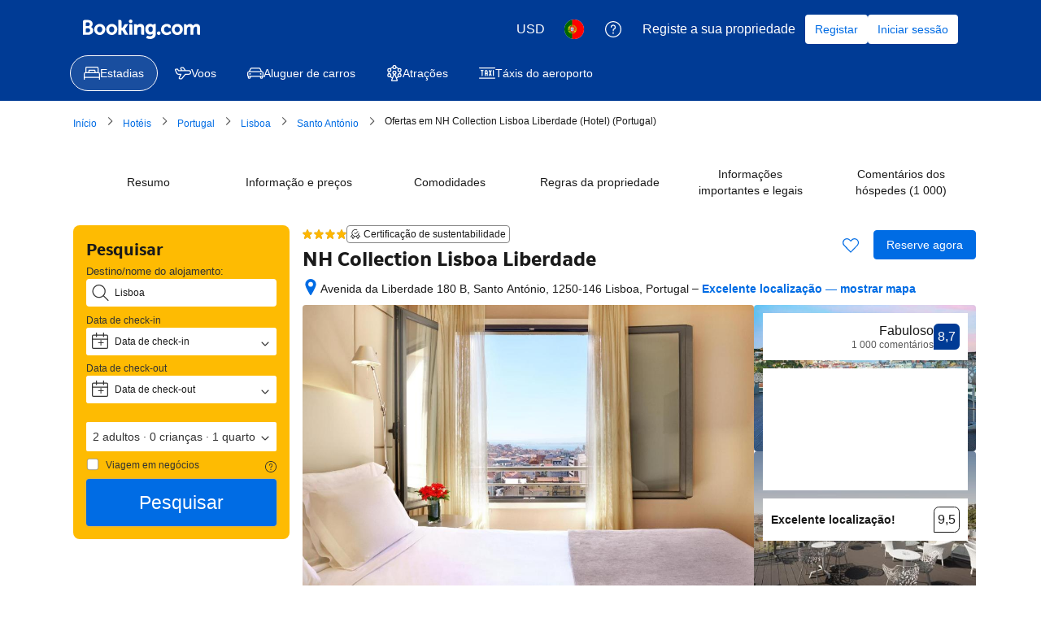

--- FILE ---
content_type: text/html; charset=UTF-8
request_url: https://www.booking.com/hotel/pt/nhlisboaliberdade.pt-pt.html?aid=370718;label=hoteisportugalen
body_size: 1813
content:
<!DOCTYPE html>
<html lang="en">
<head>
    <meta charset="utf-8">
    <meta name="viewport" content="width=device-width, initial-scale=1">
    <title></title>
    <style>
        body {
            font-family: "Arial";
        }
    </style>
    <script type="text/javascript">
    window.awsWafCookieDomainList = ['booking.com'];
    window.gokuProps = {
"key":"AQIDAHjcYu/GjX+QlghicBgQ/7bFaQZ+m5FKCMDnO+vTbNg96AGe85MAbDryaCIv+G5hkV9fAAAAfjB8BgkqhkiG9w0BBwagbzBtAgEAMGgGCSqGSIb3DQEHATAeBglghkgBZQMEAS4wEQQMfqv/41xp8mxCyZaoAgEQgDtphphf91j3ohtIdrkcZhOjtKVdO6T7EOagds3zsYaLwQPIN8cNivfF/va6SSQpupzbviLhd9a0ZTvohw==",
          "iv":"D5499wHaBQAAAGt+",
          "context":"z4QldKF52QqJ/s7qNeLTMinlWhm4v+poEUf59TTlc2ZD/65nFFgBw4e/IywafJRwecUP2JFtjAAinUswXUo1qz55nur4/CZZY0apQ6wSrY0ypRFVI7v8qxo3B+6Vb9fKf9Cnv58x3MVmV45E9nTO4+Ga85IjDwDfl1U+ZFw8akDx9Ck6K/VXfr8Kg6BR7ogyTB0AxWVdWCKHzqw+9U4QVZgRrIZNrCa14xP69JarX1u+5RyOX/o2J5600KcpOB8n0fNMA0XMs/cCqnxVdlzshLEI8tt2IAweVDtpFssZynNdHMjTYN4k+XzbKXV7OrV3G2iutnUqx3fNGtn8tP3f97amT/4o1h8Uz/iB/mZh4a5ABy8="
};
    </script>
    <script src="https://d8c14d4960ca.337f8b16.us-east-2.token.awswaf.com/d8c14d4960ca/a18a4859af9c/f81f84a03d17/challenge.js"></script>
</head>
<body>
    <div id="challenge-container"></div>
    <script type="text/javascript">
        AwsWafIntegration.saveReferrer();
        AwsWafIntegration.checkForceRefresh().then((forceRefresh) => {
            if (forceRefresh) {
                AwsWafIntegration.forceRefreshToken().then(() => {
                    window.location.reload(true);
                });
            } else {
                AwsWafIntegration.getToken().then(() => {
                    window.location.reload(true);
                });
            }
        });
    </script>
    <noscript>
        <h1>JavaScript is disabled</h1>
        In order to continue, we need to verify that you're not a robot.
        This requires JavaScript. Enable JavaScript and then reload the page.
    </noscript>
</body>
</html>

--- FILE ---
content_type: text/javascript
request_url: https://cf.bstatic.com/psb/capla/static/js/6dd7da1b.451e3325.chunk.js
body_size: 30126
content:
"use strict";(self["b-property-web-property-page__LOADABLE_LOADED_CHUNKS__"]=self["b-property-web-property-page__LOADABLE_LOADED_CHUNKS__"]||[]).push([["6dd7da1b","a032c685","19e23eaa","9a14a79d","69b54907","a254d252","c735c219","6deaf686","a5f49578"],{"77a90307":(e,n,i)=>{i.d(n,{C5:()=>o,Wx:()=>a,r8:()=>s,BB:()=>r,sk:()=>d});var t=i("dc6d28ff");const r=()=>(0,t.getRequestContext)().getBPlatformEnvironment&&"prod"===(0,t.getRequestContext)().getBPlatformEnvironment(),a=()=>(0,t.getRequestContext)().getBPlatformEnvironment&&"dqs"===(0,t.getRequestContext)().getBPlatformEnvironment(),s=()=>(0,t.getRequestContext)().getBPlatformEnvironment&&("dev"===(0,t.getRequestContext)().getBPlatformEnvironment()||!(0,t.getRequestContext)().getBPlatformEnvironment());function o(){return"undefined"!==typeof window&&"undefined"!==typeof window.document}function d(){return!o()}},af1e2b38:(e,n,i)=>{i.d(n,{NM:()=>t.N,Z6:()=>s});var t=i("78887e18"),r=i("dc6d28ff");const a=()=>(0,r.getRequestContext)().getSiteType()??t.N.WWW,s=()=>{const e=a();return{isWWW:e===t.N.WWW,isMDOT:e===t.N.MDOT,isTDOT:e===t.N.TDOT}}},c66f4a5f:(e,n,i)=>{i.d(n,{fF:()=>d,cM:()=>s,Ew:()=>l,ZK:()=>o});var t=i("41c6c66e"),r=i("77a90307");const a=()=>(0,r.r8)()||(0,r.Wx)(),s=function(){for(var e=arguments.length,n=new Array(e),i=0;i<e;i++)n[i]=arguments[i];a()&&n.length&&console.log.apply(null,["[Log]",(0,r.sk)()?"[SERVER]":"[CLIENT]",...n])},o=function(){if(a()){for(var e=arguments.length,n=new Array(e),i=0;i<e;i++)n[i]=arguments[i];const t=[(0,r.sk)()?"[Server Warning]":"[JS Warning]",...n];console.warn.apply(undefined,t)}},d=function(){for(var e=arguments.length,n=new Array(e),i=0;i<e;i++)n[i]=arguments[i];a()&&n.length&&console.debug.apply(null,["[Debug]",(0,r.sk)()?"[SERVER]":"[CLIENT]",...n])},l=(e,n)=>{s("[Grumble]",e,n),(0,r.sk)()&&(0,t.reportGrumble)(e,n)}},bc26e4f1:(e,n,i)=>{i.d(n,{Gr:()=>l,NG:()=>o,Sl:()=>s,VS:()=>d,eu:()=>u,hF:()=>a,wn:()=>r});const t=e=>Date.UTC(e.getFullYear(),e.getMonth(),e.getDate(),0,0,0),r=(e,n)=>!(!e||!n)&&(e.getFullYear()===n.getFullYear()&&e.getDate()===n.getDate()&&e.getMonth()===n.getMonth()),a=(e,n)=>t(e)<t(n),s=(e,n)=>t(e)>t(n),o=function(e){let n=arguments.length>1&&void 0!==arguments[1]?arguments[1]:1;return new Date(new Date(e).setDate(e.getDate()+n))},d=(e,n)=>{const i=t(e),r=t(n);return Math.floor((r-i)/864e5)},l=e=>{if(!e)return"";const n=e=>("0"+e).slice(-2);return`${e.getFullYear()}-${n(e.getMonth()+1)}-${n(e.getDate())}`},u=e=>{if(!e||"string"!==typeof e)return null;const[n,i,t]=e.split("-");return new Date(Number(n),Number(i)-1,Number(t),0,0,0)}},"64b778ad":(e,n,i)=>{i.r(n),i.d(n,{default:()=>u});var t=i("ead71eb0"),r=i.n(t),a=i("77a90307"),s=i("c66f4a5f"),o=i("dc6d28ff"),d=i("41c6c66e"),l=i("b127c66b");const u=e=>{let{location:n}=e;const i=new URL(n,"http://capla").pathname,t=l._[i];if(t){const e=(0,o.getRequestContext)().getSiteType();if(t.siteType&&e!==t.siteType)return null;if(t.isEnabled&&!t.isEnabled(e))return(0,a.r8)()&&(0,s.cM)(`[App] Connected pattern is disabled for path: ${i}`,e),null;const n=t.component;return r().createElement(n,null)}return(0,a.r8)()&&"/js_tracking"!==i&&(0,d.reportWarning)(`[App] No connected pattern found to render for path: ${i}`),null}},e9b08f0c:(e,n,i)=>{i.d(n,{$:()=>r});var t=i("1b0f8169");const r={kind:"Document",definitions:(e=>{const n={};return e.filter((e=>{if("FragmentDefinition"!==e.kind)return!0;const i=e.name.value;return!n[i]&&(n[i]=!0,!0)}))})([{kind:"FragmentDefinition",name:{kind:"Name",value:"PropertyFacilitiesBlockFragment"},typeCondition:{kind:"NamedType",name:{kind:"Name",value:"Property"}},directives:[],selectionSet:{kind:"SelectionSet",selections:[{kind:"Field",name:{kind:"Name",value:"facilities"},arguments:[{kind:"Argument",name:{kind:"Name",value:"includeCommonAmenities"},value:{kind:"BooleanValue",value:!0}},{kind:"Argument",name:{kind:"Name",value:"excludeGroups"},value:{kind:"Variable",name:{kind:"Name",value:"facilitiesExcludeGroups"}}}],directives:[],selectionSet:{kind:"SelectionSet",selections:[{kind:"Field",name:{kind:"Name",value:"id"},arguments:[],directives:[]},{kind:"Field",name:{kind:"Name",value:"groupId"},arguments:[],directives:[]},{kind:"Field",name:{kind:"Name",value:"slug"},arguments:[],directives:[]},{kind:"Field",name:{kind:"Name",value:"instances"},arguments:[],directives:[],selectionSet:{kind:"SelectionSet",selections:[{kind:"Field",name:{kind:"Name",value:"id"},arguments:[],directives:[]},{kind:"Field",name:{kind:"Name",value:"title"},arguments:[],directives:[]},{kind:"Field",name:{kind:"Name",value:"summary"},arguments:[],directives:[{kind:"Directive",name:{kind:"Name",value:"include"},arguments:[{kind:"Argument",name:{kind:"Name",value:"if"},value:{kind:"Variable",name:{kind:"Name",value:"isExpMultipleParkingRunning"}}}]}]},{kind:"Field",name:{kind:"Name",value:"attributes"},arguments:[],directives:[],selectionSet:{kind:"SelectionSet",selections:[{kind:"Field",name:{kind:"Name",value:"isOffsite"},arguments:[],directives:[]},{kind:"Field",name:{kind:"Name",value:"name"},arguments:[],directives:[]},{kind:"Field",name:{kind:"Name",value:"scheduleEntry"},arguments:[],directives:[],selectionSet:{kind:"SelectionSet",selections:[{kind:"Field",name:{kind:"Name",value:"from"},arguments:[],directives:[],selectionSet:{kind:"SelectionSet",selections:[{kind:"Field",name:{kind:"Name",value:"hours"},arguments:[],directives:[]},{kind:"Field",name:{kind:"Name",value:"minutes"},arguments:[],directives:[]}]}},{kind:"Field",name:{kind:"Name",value:"to"},arguments:[],directives:[],selectionSet:{kind:"SelectionSet",selections:[{kind:"Field",name:{kind:"Name",value:"hours"},arguments:[],directives:[]},{kind:"Field",name:{kind:"Name",value:"minutes"},arguments:[],directives:[]}]}},{kind:"Field",name:{kind:"Name",value:"dayOfWeek"},arguments:[],directives:[]}]}},{kind:"Field",name:{kind:"Name",value:"closureScheduleDuringStay"},arguments:[],directives:[],selectionSet:{kind:"SelectionSet",selections:[{kind:"Field",name:{kind:"Name",value:"from"},arguments:[],directives:[],selectionSet:{kind:"SelectionSet",selections:[{kind:"Field",name:{kind:"Name",value:"year"},arguments:[],directives:[]},{kind:"Field",name:{kind:"Name",value:"month"},arguments:[],directives:[]},{kind:"Field",name:{kind:"Name",value:"day"},arguments:[],directives:[]}]}},{kind:"Field",name:{kind:"Name",value:"to"},arguments:[],directives:[],selectionSet:{kind:"SelectionSet",selections:[{kind:"Field",name:{kind:"Name",value:"year"},arguments:[],directives:[]},{kind:"Field",name:{kind:"Name",value:"month"},arguments:[],directives:[]},{kind:"Field",name:{kind:"Name",value:"day"},arguments:[],directives:[]}]}}]}},{kind:"Field",name:{kind:"Name",value:"paymentInfo"},arguments:[],directives:[],selectionSet:{kind:"SelectionSet",selections:[{kind:"Field",name:{kind:"Name",value:"chargeMode"},arguments:[],directives:[]},{kind:"Field",name:{kind:"Name",value:"chargeDetails"},arguments:[],directives:[],selectionSet:{kind:"SelectionSet",selections:[{kind:"Field",name:{kind:"Name",value:"price"},arguments:[],directives:[]},{kind:"Field",name:{kind:"Name",value:"currency"},arguments:[],directives:[]},{kind:"Field",name:{kind:"Name",value:"frequency"},arguments:[],directives:[]}]}}]}},{kind:"Field",name:{kind:"Name",value:"extendedAttributes"},arguments:[],directives:[],selectionSet:{kind:"SelectionSet",selections:[{kind:"InlineFragment",typeCondition:{kind:"NamedType",name:{kind:"Name",value:"InternetAttributes"}},directives:[],selectionSet:{kind:"SelectionSet",selections:[{kind:"Field",name:{kind:"Name",value:"coverageArea"},arguments:[],directives:[]},{kind:"Field",name:{kind:"Name",value:"connectionType"},arguments:[],directives:[]}]}},{kind:"InlineFragment",typeCondition:{kind:"NamedType",name:{kind:"Name",value:"ParkingAttributes"}},directives:[],selectionSet:{kind:"SelectionSet",selections:[{kind:"Field",name:{kind:"Name",value:"type"},arguments:[],directives:[]},{kind:"Field",name:{kind:"Name",value:"reservation"},arguments:[],directives:[]}]}},{kind:"InlineFragment",typeCondition:{kind:"NamedType",name:{kind:"Name",value:"SwimmingPoolAttributes"}},directives:[],selectionSet:{kind:"SelectionSet",selections:[{kind:"Field",name:{kind:"Name",value:"location"},arguments:[],directives:[]},{kind:"Field",name:{kind:"Name",value:"availabilityType"},arguments:[],directives:[]},{kind:"Field",name:{kind:"Name",value:"ageRestriction"},arguments:[],directives:[]},{kind:"Field",name:{kind:"Name",value:"isShared"},arguments:[],directives:[]},{kind:"Field",name:{kind:"Name",value:"isRooftop"},arguments:[],directives:[]},{kind:"Field",name:{kind:"Name",value:"isShallowEnd"},arguments:[],directives:[]},{kind:"Field",name:{kind:"Name",value:"isInfinity"},arguments:[],directives:[]},{kind:"Field",name:{kind:"Name",value:"isHeated"},arguments:[],directives:[]},{kind:"Field",name:{kind:"Name",value:"isSaltWater"},arguments:[],directives:[]},{kind:"Field",name:{kind:"Name",value:"isPoolWithView"},arguments:[],directives:[]},{kind:"Field",name:{kind:"Name",value:"isPlungePool"},arguments:[],directives:[]}]}},{kind:"InlineFragment",typeCondition:{kind:"NamedType",name:{kind:"Name",value:"BathroomAttributes"}},directives:[],selectionSet:{kind:"SelectionSet",selections:[{kind:"Field",alias:{kind:"Name",value:"bathroomType"},name:{kind:"Name",value:"type"},arguments:[],directives:[]},{kind:"Field",alias:{kind:"Name",value:"bathroomLocation"},name:{kind:"Name",value:"location"},arguments:[],directives:[]},{kind:"Field",name:{kind:"Name",value:"gender"},arguments:[],directives:[]},{kind:"Field",name:{kind:"Name",value:"numberOfGuestsWithAccess"},arguments:[],directives:[]}]}},{kind:"InlineFragment",typeCondition:{kind:"NamedType",name:{kind:"Name",value:"RestaurantAttributes"}},directives:[],selectionSet:{kind:"SelectionSet",selections:[{kind:"FragmentSpread",name:{kind:"Name",value:"RestaurantAttributesFragment"},directives:[{kind:"Directive",name:{kind:"Name",value:"include"},arguments:[{kind:"Argument",name:{kind:"Name",value:"if"},value:{kind:"Variable",name:{kind:"Name",value:"shouldGetRestaurantAttributesDesktop"}}}]}]}]}}]}}]}},{kind:"Field",name:{kind:"Name",value:"subFacilities"},arguments:[],directives:[],selectionSet:{kind:"SelectionSet",selections:[{kind:"Field",name:{kind:"Name",value:"slug"},arguments:[],directives:[]},{kind:"Field",name:{kind:"Name",value:"instances"},arguments:[],directives:[],selectionSet:{kind:"SelectionSet",selections:[{kind:"Field",name:{kind:"Name",value:"id"},arguments:[],directives:[]},{kind:"Field",name:{kind:"Name",value:"title"},arguments:[],directives:[]}]}}]}}]}}]}},{kind:"Field",name:{kind:"Name",value:"facilityGroups"},arguments:[{kind:"Argument",name:{kind:"Name",value:"sortOrder"},value:{kind:"Variable",name:{kind:"Name",value:"propertyFacilityRankingMode"}}}],directives:[],selectionSet:{kind:"SelectionSet",selections:[{kind:"Field",name:{kind:"Name",value:"id"},arguments:[],directives:[]},{kind:"Field",name:{kind:"Name",value:"slug"},arguments:[],directives:[]},{kind:"Field",name:{kind:"Name",value:"title"},arguments:[],directives:[]},{kind:"Field",name:{kind:"Name",value:"summary"},arguments:[],directives:[]}]}},{kind:"Field",name:{kind:"Name",value:"profile"},arguments:[],directives:[],selectionSet:{kind:"SelectionSet",selections:[{kind:"Field",name:{kind:"Name",value:"spokenLanguages"},arguments:[],directives:[]}]}}]}}].concat(t.g.definitions)),loc:{start:0,end:2216,source:{body:"\n  fragment PropertyFacilitiesBlockFragment on Property {\n    facilities(\n      includeCommonAmenities: true\n      excludeGroups: $facilitiesExcludeGroups\n    ) {\n      id\n      groupId\n      slug\n      instances {\n        id\n        title\n        summary @include(if: $isExpMultipleParkingRunning)\n        attributes {\n          isOffsite\n          name\n          scheduleEntry {\n            from {\n              hours\n              minutes\n            }\n            to {\n              hours\n              minutes\n            }\n            dayOfWeek\n          }\n          closureScheduleDuringStay {\n            from {\n              year\n              month\n              day\n            }\n            to {\n              year\n              month\n              day\n            }\n          }\n          paymentInfo {\n            chargeMode\n            chargeDetails {\n              price\n              currency\n              frequency\n            }\n          }\n          extendedAttributes {\n            ... on InternetAttributes {\n              coverageArea\n              connectionType\n            }\n            ... on ParkingAttributes {\n              type\n              reservation\n            }\n            ... on SwimmingPoolAttributes {\n              location\n              availabilityType\n              ageRestriction\n              isShared\n              isRooftop\n              isShallowEnd\n              isInfinity\n              isHeated\n              isSaltWater\n              isPoolWithView\n              isPlungePool\n            }\n            ... on BathroomAttributes {\n              bathroomType: type\n              bathroomLocation: location\n              gender\n              numberOfGuestsWithAccess\n            }\n            ... on RestaurantAttributes {\n              ...RestaurantAttributesFragment\n                @include(if: $shouldGetRestaurantAttributesDesktop)\n            }\n          }\n        }\n        subFacilities {\n          slug\n          instances {\n            id\n            title\n          }\n        }\n      }\n    }\n    facilityGroups(sortOrder: $propertyFacilityRankingMode) {\n      id\n      slug\n      title\n      summary\n    }\n    profile {\n      spokenLanguages\n    }\n  }\n  \n",name:"GraphQL request",locationOffset:{line:1,column:1}}}}},"530c2912":(e,n,i)=>{i.d(n,{y:()=>t});const t={kind:"Document",definitions:[{kind:"FragmentDefinition",name:{kind:"Name",value:"RelevantForYourTripFragment"},typeCondition:{kind:"NamedType",name:{kind:"Name",value:"Property"}},directives:[],selectionSet:{kind:"SelectionSet",selections:[{kind:"Field",alias:{kind:"Name",value:"relevantForYourTrip"},name:{kind:"Name",value:"accommodationHighlights"},arguments:[{kind:"Argument",name:{kind:"Name",value:"criteria"},value:{kind:"Variable",name:{kind:"Name",value:"relevantForYourTripInput"}}}],directives:[],selectionSet:{kind:"SelectionSet",selections:[{kind:"Field",name:{kind:"Name",value:"entities"},arguments:[],directives:[],selectionSet:{kind:"SelectionSet",selections:[{kind:"Field",name:{kind:"Name",value:"isHighlightSearchFilter"},arguments:[],directives:[]},{kind:"Field",name:{kind:"Name",value:"title"},arguments:[],directives:[]},{kind:"Field",name:{kind:"Name",value:"icon"},arguments:[],directives:[]},{kind:"InlineFragment",typeCondition:{kind:"NamedType",name:{kind:"Name",value:"GenericFacilityHighlight"}},directives:[],selectionSet:{kind:"SelectionSet",selections:[{kind:"Field",name:{kind:"Name",value:"__typename"},arguments:[],directives:[]},{kind:"Field",name:{kind:"Name",value:"id"},arguments:[],directives:[]},{kind:"Field",name:{kind:"Name",value:"level"},arguments:[],directives:[]}]}}]}}]}}]}}],loc:{start:0,end:350,source:{body:"\n  fragment RelevantForYourTripFragment on Property {\n    relevantForYourTrip: accommodationHighlights(\n      criteria: $relevantForYourTripInput\n    ) {\n      entities {\n        isHighlightSearchFilter\n        title\n        icon\n        ... on GenericFacilityHighlight {\n          __typename\n          id\n          level\n        }\n      }\n    }\n  }\n",name:"GraphQL request",locationOffset:{line:1,column:1}}}}},a8ec9fde:(e,n,i)=>{i.d(n,{Z:()=>d});var t=i("ead71eb0"),r=i.n(t),a=i("d16e9636"),s=i.n(a);const o=(0,a.loadable)({resolved:{},chunkName(){return"bPropertyWebPropertyPage-bookingcom-search-web-searchresults-components-SearchBoxMinifiedMobile-SearchBoxMinifiedMobile"},isReady(e){const n=this.resolve(e);return!0===this.resolved[n]&&!!i.m[n]},importAsync:()=>i.e("8e016a24").then(i.bind(i,"61fa8b42")),requireAsync(e){const n=this.resolve(e);return this.resolved[n]=!1,this.importAsync(e).then((e=>(this.resolved[n]=!0,e)))},requireSync(e){const n=this.resolve(e);return i(n)},resolve(){return"61fa8b42"}});function d(){return r().createElement(o,{modernVariant:!0})}},"1b0f8169":(e,n,i)=>{i.d(n,{g:()=>t});const t={kind:"Document",definitions:[{kind:"FragmentDefinition",name:{kind:"Name",value:"RestaurantAttributesFragment"},typeCondition:{kind:"NamedType",name:{kind:"Name",value:"RestaurantAttributes"}},directives:[],selectionSet:{kind:"SelectionSet",selections:[{kind:"Field",name:{kind:"Name",value:"ambiances"},arguments:[],directives:[],selectionSet:{kind:"SelectionSet",selections:[{kind:"Field",name:{kind:"Name",value:"id"},arguments:[],directives:[]},{kind:"Field",name:{kind:"Name",value:"name"},arguments:[],directives:[]}]}},{kind:"Field",name:{kind:"Name",value:"cuisines"},arguments:[],directives:[],selectionSet:{kind:"SelectionSet",selections:[{kind:"Field",name:{kind:"Name",value:"id"},arguments:[],directives:[]},{kind:"Field",name:{kind:"Name",value:"name"},arguments:[],directives:[]}]}},{kind:"Field",name:{kind:"Name",value:"mealTypes"},arguments:[],directives:[],selectionSet:{kind:"SelectionSet",selections:[{kind:"Field",name:{kind:"Name",value:"id"},arguments:[],directives:[]},{kind:"Field",name:{kind:"Name",value:"name"},arguments:[],directives:[]}]}},{kind:"Field",name:{kind:"Name",value:"openForMeals"},arguments:[],directives:[],selectionSet:{kind:"SelectionSet",selections:[{kind:"Field",name:{kind:"Name",value:"id"},arguments:[],directives:[]},{kind:"Field",name:{kind:"Name",value:"name"},arguments:[],directives:[]}]}},{kind:"Field",name:{kind:"Name",value:"isBuffet"},arguments:[],directives:[]},{kind:"Field",name:{kind:"Name",value:"isAlacarte"},arguments:[],directives:[]}]}}],loc:{start:0,end:269,source:{body:"\n  fragment RestaurantAttributesFragment on RestaurantAttributes {\n    ambiances {\n      id\n      name\n    }\n    cuisines {\n      id\n      name\n    }\n    mealTypes {\n      id\n      name\n    }\n    openForMeals {\n      id\n      name\n    }\n    isBuffet\n    isAlacarte\n  }\n",name:"GraphQL request",locationOffset:{line:1,column:1}}}}},f9466eae:(e,n,i)=>{i.d(n,{Z:()=>d});var t=i("ead71eb0"),r=i.n(t),a=i("d16e9636"),s=i.n(a);const o=(0,a.loadable)({resolved:{},chunkName(){return"bPropertyWebPropertyPage-bookingcom-search-web-searchresults-components-SearchBoxDesktopHorizontal-SearchBoxDesktopHorizontal"},isReady(e){const n=this.resolve(e);return!0===this.resolved[n]&&!!i.m[n]},importAsync:()=>i.e("f0477014").then(i.bind(i,"83e1666b")),requireAsync(e){const n=this.resolve(e);return this.resolved[n]=!1,this.importAsync(e).then((e=>(this.resolved[n]=!0,e)))},requireSync(e){const n=this.resolve(e);return i(n)},resolve(){return"83e1666b"}});function d(){return r().createElement(o,null)}},"5696b9ab":(e,n,i)=>{i.d(n,{Z:()=>m});var t=i("ead71eb0"),r=i.n(t),a=i("9a67ad93"),s=i("d16e9636"),o=i.n(s),d=i("40ebf4e7");const l=(0,s.loadable)({resolved:{},chunkName(){return"bWebShellComponents-AccommodationFooter"},isReady(e){const n=this.resolve(e);return!0===this.resolved[n]&&!!i.m[n]},importAsync:()=>i.e("47a97127").then(i.t.bind(i,"dafa106e",23)),requireAsync(e){const n=this.resolve(e);return this.resolved[n]=!1,this.importAsync(e).then((e=>(this.resolved[n]=!0,e)))},requireSync(e){const n=this.resolve(e);return i(n)},resolve(){return"dafa106e"}}),u=()=>{const{mvRexAa:e,mvRexAaGoals:n}=(0,d.u)();return r().createElement(r().Fragment,null,r().createElement(a.df,{onChange:i=>i&&e.trackCustomGoal(n.VIEWED_FOOTER)},r().createElement(l,null)))},m=u},"3fe8682a":(e,n,i)=>{i.d(n,{v:()=>d});var t=i("af1e2b38"),r=i("dc6d28ff"),a=i("28dbd132"),s=i("a8619b3d"),o=i("1050c5b4");const d=e=>{var n,i,d;const l=(0,r.getRequestContext)(),u=l.getSiteType()===t.NM.MDOT?a.exp`eWHMOOIBTTPeVHIEZERRJDTIRKe`:a.exp`eWHMcCcCcCSYeJEKMdFaaffSWaXe`;(0,a.trackExperimentStage)(u,1),Boolean(null===(n=l.getUserIdentity())||void 0===n?void 0:n.userId)&&(0,a.trackExperimentStage)(u,3);const m=(0,s.K0)(),c=(0,o.R8)({...m,isBusinessBooker:!1});c===o.YA.SOLO&&(0,a.trackExperimentStage)(u,4),c===o.YA.COUPLE&&(0,a.trackExperimentStage)(u,5),c===o.YA.GROUP&&(0,a.trackExperimentStage)(u,6),c===o.YA.FAMILY&&(0,a.trackExperimentStage)(u,7),Boolean(null===e||void 0===e||null===(i=e.propertyFullExtended)||void 0===i?void 0:i.bookingHomeFlags.isBH8)?(0,a.trackExperimentStage)(u,8):Boolean(null===e||void 0===e||null===(d=e.propertyDetails)||void 0===d||null===(d=d.chainIds)||void 0===d?void 0:d.length)||(0,a.trackExperimentStage)(u,9)}},c24ebc6c:(e,n,i)=>{i.d(n,{Z:()=>m});var t=i("ead71eb0"),r=i.n(t),a=i("d16e9636"),s=i.n(a),o=i("3fe8682a"),d=i("d16c4768");const l=(0,a.loadable)({resolved:{},chunkName(){return"bWebShellComponents-AccommodationHeader"},isReady(e){const n=this.resolve(e);return!0===this.resolved[n]&&!!i.m[n]},importAsync:()=>i.e("d11285c8").then(i.t.bind(i,"c5f688b2",23)),requireAsync(e){const n=this.resolve(e);return this.resolved[n]=!1,this.importAsync(e).then((e=>(this.resolved[n]=!0,e)))},requireSync(e){const n=this.resolve(e);return i(n)},resolve(){return"c5f688b2"}}),u=()=>{const e=(0,d.Z)();return(0,t.useEffect)((()=>{(0,o.v)(e)}),[e]),r().createElement(l,null)},m=u},fee0d0bc:(e,n,i)=>{i.d(n,{Rq:()=>a,WQ:()=>r});i("cedcabf9"),i("c2fa17c4");let t;function r(){if(void 0===t)throw new Error("Apollo Client not initialized!! Please call initApolloClient with an already configured ApolloClient first!!\n      \n      If within a unit test, then you can use initApolloClientForUnitTest() \n      ");return t}function a(e){t=e}},"0f9dd7d8":(e,n,i)=>{i.d(n,{AoB:()=>ne,BWd:()=>x,Cy0:()=>d,D3t:()=>k,Dbo:()=>q,DtF:()=>z,DyG:()=>re,EG$:()=>ae,Ecu:()=>r,Gop:()=>F,Grc:()=>$,H7:()=>le,IVD:()=>ue,JjE:()=>p,K5i:()=>ee,L8i:()=>c,MVE:()=>X,O_n:()=>O,P3s:()=>te,PFT:()=>S,PhM:()=>l,REE:()=>A,ULA:()=>J,VdN:()=>B,Vq:()=>a,WNb:()=>R,_6L:()=>de,_Dc:()=>v,_zL:()=>ie,aJq:()=>se,aSx:()=>Q,cP1:()=>T,ccX:()=>j,d2u:()=>N,dzE:()=>oe,eOM:()=>h,fZb:()=>K,fdk:()=>L,gTP:()=>Y,gVj:()=>f,iTv:()=>m,ie6:()=>Z,jPR:()=>P,l31:()=>C,leS:()=>t,mIq:()=>y,mdA:()=>G,n8x:()=>_,o7w:()=>V,oY5:()=>s,pZx:()=>b,pw3:()=>u,qrQ:()=>o,sDZ:()=>U,tLf:()=>D,ukk:()=>H,v0y:()=>w,vx1:()=>I,xGo:()=>g,xfd:()=>M,xsH:()=>W,z5K:()=>E});let t=function(e){return e.APARTHOTEL="APARTHOTEL",e.APARTMENT="APARTMENT",e.BED_AND_BREAKFAST="BED_AND_BREAKFAST",e.BOAT="BOAT",e.CAMPING="CAMPING",e.CAPSULE_HOTEL="CAPSULE_HOTEL",e.CHALET="CHALET",e.CONDO="CONDO",e.COTTAGE="COTTAGE",e.COUNTRY_HOUSE="COUNTRY_HOUSE",e.CRUISE="CRUISE",e.FARM_STAY="FARM_STAY",e.GITE="GITE",e.GUEST_ACCOMMODATION="GUEST_ACCOMMODATION",e.GUEST_HOUSE="GUEST_HOUSE",e.HOLIDAY_HOME="HOLIDAY_HOME",e.HOLIDAY_PARK="HOLIDAY_PARK",e.HOMESTAY="HOMESTAY",e.HOSTEL="HOSTEL",e.HOTEL="HOTEL",e.INN="INN",e.JAPANESE_STYLE_BUSINESS_HOTEL="JAPANESE_STYLE_BUSINESS_HOTEL",e.LODGE="LODGE",e.LOVE_HOTEL="LOVE_HOTEL",e.MOTEL="MOTEL",e.NO_ACCOMMODATION_TYPE="NO_ACCOMMODATION_TYPE",e.RESIDENCE="RESIDENCE",e.RESORT="RESORT",e.RIAD="RIAD",e.RYOKAN="RYOKAN",e.SANATORIUM="SANATORIUM",e.STUDENT_ACCOMMODATION="STUDENT_ACCOMMODATION",e.TENTED_CAMP="TENTED_CAMP",e.UNCERTAIN="UNCERTAIN",e.VILLA="VILLA",e}({}),r=function(e){return e.ADULTS_ONLY="ADULTS_ONLY",e.ALL_AGES="ALL_AGES",e.KIDS_ONLY="KIDS_ONLY",e.UNKNOWN_AGE_RESTRICTION="UNKNOWN_AGE_RESTRICTION",e}({}),a=function(e){return e.SQUARE_FEET="SQUARE_FEET",e.SQUARE_METER="SQUARE_METER",e}({}),s=function(e){return e.ALL_SEASON="ALL_SEASON",e.SEASONAL="SEASONAL",e.UNKNOWN_AVAILABILITY="UNKNOWN_AVAILABILITY",e}({}),o=function(e){return e.ACCOMMODATION="ACCOMMODATION",e.FLIGHT="FLIGHT",e.INSURANCE="INSURANCE",e}({}),d=function(e){return e.CONDITIONAL="CONDITIONAL",e.CONDITIONAL_INCLUDED="CONDITIONAL_INCLUDED",e.EXCLUDED="EXCLUDED",e.INCLUDED="INCLUDED",e.NON_MANDATORY="NON_MANDATORY",e.UNDEF="UNDEF",e}({}),l=function(e){return e.CONDITIONAL="CONDITIONAL",e.CONDITIONAL_INCLUDED="CONDITIONAL_INCLUDED",e.EXCLUDED="EXCLUDED",e.INCLUDED="INCLUDED",e.NON_MANDATORY="NON_MANDATORY",e.UNDEF="UNDEF",e}({}),u=function(e){return e.INCALCULABLE="INCALCULABLE",e.NOT_APPLICABLE="NOT_APPLICABLE",e.PERCENTAGE="PERCENTAGE",e.PERCENTAGE_WITH_CEIL="PERCENTAGE_WITH_CEIL",e.PER_DAY="PER_DAY",e.PER_ITEM="PER_ITEM",e.PER_ITEM_PER_PERIOD="PER_ITEM_PER_PERIOD",e.PER_NIGHT="PER_NIGHT",e.PER_PERSON_PER_DAY="PER_PERSON_PER_DAY",e.PER_PERSON_PER_NIGHT="PER_PERSON_PER_NIGHT",e.PER_PERSON_PER_NIGHT_RESTRICTED="PER_PERSON_PER_NIGHT_RESTRICTED",e.PER_PERSON_PER_STAY="PER_PERSON_PER_STAY",e.PER_STAY="PER_STAY",e.VARIABLE_AMOUNT="VARIABLE_AMOUNT",e}({}),m=function(e){return e.INCALCULABLE="INCALCULABLE",e.NOT_APPLICABLE="NOT_APPLICABLE",e.PERCENTAGE="PERCENTAGE",e.PERCENTAGE_WITH_CEIL="PERCENTAGE_WITH_CEIL",e.PER_DAY="PER_DAY",e.PER_ITEM="PER_ITEM",e.PER_ITEM_PER_PERIOD="PER_ITEM_PER_PERIOD",e.PER_NIGHT="PER_NIGHT",e.PER_PERSON_PER_DAY="PER_PERSON_PER_DAY",e.PER_PERSON_PER_NIGHT="PER_PERSON_PER_NIGHT",e.PER_PERSON_PER_NIGHT_RESTRICTED="PER_PERSON_PER_NIGHT_RESTRICTED",e.PER_PERSON_PER_STAY="PER_PERSON_PER_STAY",e.PER_STAY="PER_STAY",e.VARIABLE_AMOUNT="VARIABLE_AMOUNT",e}({}),c=function(e){return e.PROPERTY_PAGE="PROPERTY_PAGE",e.SEARCH_RESULTS="SEARCH_RESULTS",e}({}),v=function(e){return e.android="android",e.ddot="ddot",e.email="email",e.emk="emk",e.ios="ios",e.mdot="mdot",e.www="www",e}({}),k=function(e){return e.ALL_ROOMS="ALL_ROOMS",e.BUSINESS_CENTER="BUSINESS_CENTER",e.ENTIRE_PROPERTY="ENTIRE_PROPERTY",e.PUBLIC_AREAS="PUBLIC_AREAS",e.SOME_ROOMS="SOME_ROOMS",e.UNKNOWN_COVERAGE="UNKNOWN_COVERAGE",e}({}),N=function(e){return e.COLLEAGUES="COLLEAGUES",e.COUPLE="COUPLE",e.EXTENDED_GROUP="EXTENDED_GROUP",e.FAMILY="FAMILY",e.FAMILY_WITH_OLDER_CHILDREN="FAMILY_WITH_OLDER_CHILDREN",e.FAMILY_WITH_YOUNG_CHILDREN="FAMILY_WITH_YOUNG_CHILDREN",e.GROUP="GROUP",e.MATURE_COUPLE="MATURE_COUPLE",e.SOLO_TRAVELLER="SOLO_TRAVELLER",e.TOTAL="TOTAL",e.WITH_FRIENDS="WITH_FRIENDS",e.YOUNG_COUPLE="YOUNG_COUPLE",e}({}),p=function(e){return e.ALL="ALL",e.BUSINESS="BUSINESS",e.COUPLE="COUPLE",e.EXTENDED_GROUP="EXTENDED_GROUP",e.FAMILY="FAMILY",e.SOLO_TRAVELLER="SOLO_TRAVELLER",e}({}),y=function(e){return e.DAMAGE_DEPOSIT="DAMAGE_DEPOSIT",e.DAMAGE_PROGRAMME="DAMAGE_PROGRAMME",e}({}),h=function(e){return e.FRIDAY="FRIDAY",e.MONDAY="MONDAY",e.SATURDAY="SATURDAY",e.SUNDAY="SUNDAY",e.THURSDAY="THURSDAY",e.TUESDAY="TUESDAY",e.UNKNOWN_DAY="UNKNOWN_DAY",e.WEDNESDAY="WEDNESDAY",e}({}),E=function(e){return e.AIRPORT="AIRPORT",e.BOUNDING_BOX="BOUNDING_BOX",e.CHAIN="CHAIN",e.CITY="CITY",e.COUNTRY="COUNTRY",e.DISTRICT="DISTRICT",e.HOTEL="HOTEL",e.IATA="IATA",e.LANDMARK="LANDMARK",e.LATLONG="LATLONG",e.NO_DEST_TYPE="NO_DEST_TYPE",e.REGION="REGION",e.SUB_REGION="SUB_REGION",e.UNRECOGNIZED="UNRECOGNIZED",e}({}),S=function(e){return e.BEACH_PILOT_UFI="BEACH_PILOT_UFI",e.BEACH_UFI="BEACH_UFI",e.SKI_UFI="SKI_UFI",e}({}),g=function(e){return e.BATHROOM="BATHROOM",e.BATHROOM_GROUP="BATHROOM_GROUP",e.BATHROOM_PRIVATE="BATHROOM_PRIVATE",e.BATHROOM_SHARED="BATHROOM_SHARED",e.KITCHEN="KITCHEN",e.KITCHENETTE="KITCHENETTE",e.OTHER="OTHER",e.UNKNOWN="UNKNOWN",e.UNRECOGNIZED="UNRECOGNIZED",e.VIEW="VIEW",e}({}),R=function(e){return e.ACCOMMODATION="ACCOMMODATION",e.FLIGHT="FLIGHT",e}({}),A=function(e){return e.LEVEL_ONE="LEVEL_ONE",e.LEVEL_THREE="LEVEL_THREE",e.LEVEL_TWO="LEVEL_TWO",e}({}),P=function(e){return e.ALMOST_PROMOTED_BOOK_CONFIRMATION_LEVEL_1="ALMOST_PROMOTED_BOOK_CONFIRMATION_LEVEL_1",e.ALMOST_PROMOTED_BOOK_CONFIRMATION_LEVEL_2="ALMOST_PROMOTED_BOOK_CONFIRMATION_LEVEL_2",e.ALMOST_PROMOTED_INDEX_LEVEL_1="ALMOST_PROMOTED_INDEX_LEVEL_1",e.ALMOST_PROMOTED_INDEX_LEVEL_2="ALMOST_PROMOTED_INDEX_LEVEL_2",e.ALMOST_PROMOTED_LEVEL_1_WITH_3_BOOKINGS="ALMOST_PROMOTED_LEVEL_1_WITH_3_BOOKINGS",e.ALMOST_PROMOTED_LEVEL_2_WITH_13_BOOKINGS="ALMOST_PROMOTED_LEVEL_2_WITH_13_BOOKINGS",e.DEMOTION_OF_TEMPORARY_UPGRADE_L2="DEMOTION_OF_TEMPORARY_UPGRADE_L2",e.DEMOTION_OF_TEMPORARY_UPGRADE_L2_INDEX_LAUNCH_SHEET="DEMOTION_OF_TEMPORARY_UPGRADE_L2_INDEX_LAUNCH_SHEET",e.DEMOTION_OF_TEMPORARY_UPGRADE_L3="DEMOTION_OF_TEMPORARY_UPGRADE_L3",e.DEMOTION_OF_TEMPORARY_UPGRADE_L3_INDEX_LAUNCH_SHEET="DEMOTION_OF_TEMPORARY_UPGRADE_L3_INDEX_LAUNCH_SHEET",e.FIRST_ACCOMMODATION_COMPLETED="FIRST_ACCOMMODATION_COMPLETED",e.FIRST_ATTRACTION_COMPLETED="FIRST_ATTRACTION_COMPLETED",e.FIRST_CAR_COMPLETED="FIRST_CAR_COMPLETED",e.FIRST_FLIGHT_COMPLETED="FIRST_FLIGHT_COMPLETED",e.FIRST_TAXI_COMPLETED="FIRST_TAXI_COMPLETED",e.GENIUS_ESIM_LEVEL_1="GENIUS_ESIM_LEVEL_1",e.GENIUS_ESIM_LEVEL_2="GENIUS_ESIM_LEVEL_2",e.GENIUS_ESIM_LEVEL_3="GENIUS_ESIM_LEVEL_3",e.MARKETING_DEMOTION_FROM_GENIUS_LEVEL_2_TEMPORARY="MARKETING_DEMOTION_FROM_GENIUS_LEVEL_2_TEMPORARY",e.MARKETING_DEMOTION_FROM_GENIUS_LEVEL_3_TEMPORARY="MARKETING_DEMOTION_FROM_GENIUS_LEVEL_3_TEMPORARY",e.MARKETING_GENIUS_LEVEL_1_PROMOTION="MARKETING_GENIUS_LEVEL_1_PROMOTION",e.MARKETING_GENIUS_LEVEL_2_PROMOTION="MARKETING_GENIUS_LEVEL_2_PROMOTION",e.MARKETING_GENIUS_LEVEL_3_PROMOTION="MARKETING_GENIUS_LEVEL_3_PROMOTION",e.MARKETING_TEMPORARY_GENIUS_LEVEL_2_PROMOTION="MARKETING_TEMPORARY_GENIUS_LEVEL_2_PROMOTION",e.MARKETING_TEMPORARY_GENIUS_LEVEL_2_PROMOTION_EXPIRATION_REMINDER="MARKETING_TEMPORARY_GENIUS_LEVEL_2_PROMOTION_EXPIRATION_REMINDER",e.MARKETING_TEMPORARY_GENIUS_LEVEL_3_PROMOTION="MARKETING_TEMPORARY_GENIUS_LEVEL_3_PROMOTION",e.MARKETING_TEMPORARY_GENIUS_LEVEL_3_PROMOTION_EXPIRATION_REMINDER="MARKETING_TEMPORARY_GENIUS_LEVEL_3_PROMOTION_EXPIRATION_REMINDER",e.TEMPORARY_UPGRADE_L2="TEMPORARY_UPGRADE_L2",e.TEMPORARY_UPGRADE_L2_ONBOARDING_LAUNCH_SHEET="TEMPORARY_UPGRADE_L2_ONBOARDING_LAUNCH_SHEET",e.TEMPORARY_UPGRADE_L2_RECRUIT_INDEX_HERO="TEMPORARY_UPGRADE_L2_RECRUIT_INDEX_HERO",e.TEMPORARY_UPGRADE_L2_RECRUIT_INDEX_LAUNCH_SHEET="TEMPORARY_UPGRADE_L2_RECRUIT_INDEX_LAUNCH_SHEET",e.TEMPORARY_UPGRADE_L2_REINFORCE_INDEX_HERO="TEMPORARY_UPGRADE_L2_REINFORCE_INDEX_HERO",e.TEMPORARY_UPGRADE_L2_REINFORCE_INDEX_LAUNCH_SHEET="TEMPORARY_UPGRADE_L2_REINFORCE_INDEX_LAUNCH_SHEET",e.TEMPORARY_UPGRADE_L3="TEMPORARY_UPGRADE_L3",e.TEMPORARY_UPGRADE_L3_ONBOARDING_LAUNCH_SHEET="TEMPORARY_UPGRADE_L3_ONBOARDING_LAUNCH_SHEET",e.TEMPORARY_UPGRADE_L3_RECRUIT_INDEX_HERO="TEMPORARY_UPGRADE_L3_RECRUIT_INDEX_HERO",e.TEMPORARY_UPGRADE_L3_RECRUIT_INDEX_LAUNCH_SHEET="TEMPORARY_UPGRADE_L3_RECRUIT_INDEX_LAUNCH_SHEET",e.TEMPORARY_UPGRADE_L3_REINFORCE_INDEX_HERO="TEMPORARY_UPGRADE_L3_REINFORCE_INDEX_HERO",e.TEMPORARY_UPGRADE_L3_REINFORCE_INDEX_LAUNCH_SHEET="TEMPORARY_UPGRADE_L3_REINFORCE_INDEX_LAUNCH_SHEET",e.WELCOME_GENIUS_LEVEL_1="WELCOME_GENIUS_LEVEL_1",e.WELCOME_GENIUS_LEVEL_2="WELCOME_GENIUS_LEVEL_2",e.WELCOME_GENIUS_LEVEL_3="WELCOME_GENIUS_LEVEL_3",e}({}),T=function(e){return e.ELIGIBLE="ELIGIBLE",e.EXPIRED="EXPIRED",e.INELIGIBLE="INELIGIBLE",e.REACH_UPPER_LIMIT="REACH_UPPER_LIMIT",e}({}),b=function(e){return e.bookingProcess="bookingProcess",e.needsProfile="needsProfile",e.popularity="popularity",e.propertyStrip="propertyStrip",e.relevantForYourTrip="relevantForYourTrip",e.roomAmenities="roomAmenities",e.textToTopic="textToTopic",e}({}),F=function(e){return e.BREAKFAST="BREAKFAST",e.BRUNCH="BRUNCH",e.COCKTAIL_HOUR="COCKTAIL_HOUR",e.DINNER="DINNER",e.HIGHTEA="HIGHTEA",e.LUNCH="LUNCH",e}({}),_=function(e){return e.BOTH="BOTH",e.INCLUDED="INCLUDED",e.NOT_OFFERED="NOT_OFFERED",e.OPTIONAL_PAID="OPTIONAL_PAID",e}({}),O=function(e){return e.ALL_INCLUSIVE="ALL_INCLUSIVE",e.BREAKFAST="BREAKFAST",e.BREAKFAST_DINNER="BREAKFAST_DINNER",e.BREAKFAST_LUNCH="BREAKFAST_LUNCH",e.BREAKFAST_LUNCH_DINNER="BREAKFAST_LUNCH_DINNER",e.DINNER="DINNER",e.LUNCH="LUNCH",e.LUNCH_DINNER="LUNCH_DINNER",e.NONE="NONE",e}({}),I=function(e){return e.ALL_INCLUSIVE="ALL_INCLUSIVE",e.BREAKFAST="BREAKFAST",e.BREAKFAST_DINNER="BREAKFAST_DINNER",e.BREAKFAST_DINNER_EXCLUDED="BREAKFAST_DINNER_EXCLUDED",e.BREAKFAST_EXCLUDED="BREAKFAST_EXCLUDED",e.BREAKFAST_EXCLUDED_DINNER="BREAKFAST_EXCLUDED_DINNER",e.BREAKFAST_EXCLUDED_DINNER_EXCLUDED="BREAKFAST_EXCLUDED_DINNER_EXCLUDED",e.BREAKFAST_EXCLUDED_LUNCH="BREAKFAST_EXCLUDED_LUNCH",e.BREAKFAST_EXCLUDED_LUNCH_DINNER="BREAKFAST_EXCLUDED_LUNCH_DINNER",e.BREAKFAST_EXCLUDED_LUNCH_DINNER_EXCLUDED="BREAKFAST_EXCLUDED_LUNCH_DINNER_EXCLUDED",e.BREAKFAST_EXCLUDED_LUNCH_EXCLUDED="BREAKFAST_EXCLUDED_LUNCH_EXCLUDED",e.BREAKFAST_EXCLUDED_LUNCH_EXCLUDED_DINNER="BREAKFAST_EXCLUDED_LUNCH_EXCLUDED_DINNER",e.BREAKFAST_EXCLUDED_LUNCH_EXCLUDED_DINNER_EXCLUDED="BREAKFAST_EXCLUDED_LUNCH_EXCLUDED_DINNER_EXCLUDED",e.BREAKFAST_LUNCH="BREAKFAST_LUNCH",e.BREAKFAST_LUNCH_DINNER="BREAKFAST_LUNCH_DINNER",e.BREAKFAST_LUNCH_DINNER_ALL_INCLUSIVE="BREAKFAST_LUNCH_DINNER_ALL_INCLUSIVE",e.BREAKFAST_LUNCH_DINNER_EXCLUDED="BREAKFAST_LUNCH_DINNER_EXCLUDED",e.BREAKFAST_LUNCH_EXCLUDED="BREAKFAST_LUNCH_EXCLUDED",e.BREAKFAST_LUNCH_EXCLUDED_DINNER="BREAKFAST_LUNCH_EXCLUDED_DINNER",e.BREAKFAST_LUNCH_EXCLUDED_DINNER_EXCLUDED="BREAKFAST_LUNCH_EXCLUDED_DINNER_EXCLUDED",e.DINNER="DINNER",e.DINNER_EXCLUDED="DINNER_EXCLUDED",e.LUNCH="LUNCH",e.LUNCH_DINNER="LUNCH_DINNER",e.LUNCH_DINNER_EXCLUDED="LUNCH_DINNER_EXCLUDED",e.LUNCH_EXCLUDED="LUNCH_EXCLUDED",e.LUNCH_EXCLUDED_DINNER="LUNCH_EXCLUDED_DINNER",e.LUNCH_EXCLUDED_DINNER_EXCLUDED="LUNCH_EXCLUDED_DINNER_EXCLUDED",e.NONE="NONE",e}({}),D=function(e){return e.CHARGES_MAY_APPLY="CHARGES_MAY_APPLY",e.FREE="FREE",e.PAID="PAID",e.UNKNOWN_CHARGE_MODE="UNKNOWN_CHARGE_MODE",e}({}),f=function(e){return e.RURAL="RURAL",e.SUBURBAN="SUBURBAN",e.UNCLASSIFIED="UNCLASSIFIED",e.URBAN="URBAN",e}({}),L=function(e){return e.NONE="NONE",e.RATE_ONLY="RATE_ONLY",e.RATE_PREFERRED="RATE_PREFERRED",e.ROOM_PREFERRED="ROOM_PREFERRED",e}({}),C=function(e){return e.PATP_PROPERTY_ACCEPTS_CASH="PATP_PROPERTY_ACCEPTS_CASH",e.PATP_PROPERTY_CASH_STATUS_UNKNOWN="PATP_PROPERTY_CASH_STATUS_UNKNOWN",e.PATP_PROPERTY_DOES_NOT_ACCEPT_CASH="PATP_PROPERTY_DOES_NOT_ACCEPT_CASH",e}({}),B=function(e){return e.GALLERY_SORT_CRITERIA_PERSONALIZATION="GALLERY_SORT_CRITERIA_PERSONALIZATION",e.GALLERY_SORT_CRITERIA_WEB="GALLERY_SORT_CRITERIA_WEB",e}({}),U=function(e){return e.INDOOR="INDOOR",e.INDOOR_AND_OUTDOOR="INDOOR_AND_OUTDOOR",e.OUTDOOR="OUTDOOR",e.UNKNOWN_LOCATION="UNKNOWN_LOCATION",e}({}),M=function(e){return e.NONE="NONE",e.PREFERRED="PREFERRED",e.PREFERRED_PLUS="PREFERRED_PLUS",e}({}),H=function(e){return e.NO_PRIVACY_LEVEL="NO_PRIVACY_LEVEL",e.PRIVACY_LEVEL_0="PRIVACY_LEVEL_0",e.PRIVACY_LEVEL_1="PRIVACY_LEVEL_1",e.PRIVACY_LEVEL_2="PRIVACY_LEVEL_2",e.PRIVACY_LEVEL_3="PRIVACY_LEVEL_3",e.UNRECOGNIZED="UNRECOGNIZED",e}({}),W=function(e){return e.ACCOMMODATIONS="ACCOMMODATIONS",e.AIRPORT_TAXIS="AIRPORT_TAXIS",e.ATTRACTIONS="ATTRACTIONS",e.CARS="CARS",e.FLIGHTS="FLIGHTS",e.PACKAGES="PACKAGES",e}({}),G=function(e){return e.BEACH_FRONT="BEACH_FRONT",e.HAS_BEACH="HAS_BEACH",e.HAS_FREE_PRIVATE_BEACH="HAS_FREE_PRIVATE_BEACH",e.HAS_PAID_PRIVATE_BEACH="HAS_PAID_PRIVATE_BEACH",e.HAS_PRIVATE_BEACH="HAS_PRIVATE_BEACH",e.SKI_TO_DOOR="SKI_TO_DOOR",e}({}),V=function(e){return e.BUNK_BED="BUNK_BED",e.DOUBLE_BED="DOUBLE_BED",e.DOUBLE_BUNK_BED="DOUBLE_BUNK_BED",e.EXTRA_LARGE_DOUBLE_BED="EXTRA_LARGE_DOUBLE_BED",e.FUTON_BED="FUTON_BED",e.LARGE_DOUBLE_BED="LARGE_DOUBLE_BED",e.SINGLE_BED="SINGLE_BED",e.SOFA_BED="SOFA_BED",e.UNKNOWN="UNKNOWN",e}({}),q=function(e){return e.AVAILABLE="AVAILABLE",e.FANTASTIC="FANTASTIC",e.GOOD="GOOD",e.GREAT="GREAT",e.NONE="NONE",e.PERFECT="PERFECT",e.VERY_GOOD="VERY_GOOD",e}({}),Y=function(e){return e.BATHROOM="BATHROOM",e.BATHROOM_GROUP="BATHROOM_GROUP",e.BATHROOM_PRIVATE="BATHROOM_PRIVATE",e.BATHROOM_SHARED="BATHROOM_SHARED",e.KITCHEN="KITCHEN",e.KITCHENETTE="KITCHENETTE",e.OTHER="OTHER",e.UNKNOWN="UNKNOWN",e.UNRECOGNIZED="UNRECOGNIZED",e.VIEW="VIEW",e}({}),x=function(e){return e.ALL_INCLUSIVE="ALL_INCLUSIVE",e.BREAKFAST="BREAKFAST",e.BREAKFAST_DINNER="BREAKFAST_DINNER",e.BREAKFAST_LUNCH="BREAKFAST_LUNCH",e.BREAKFAST_LUNCH_DINNER="BREAKFAST_LUNCH_DINNER",e.DINNER="DINNER",e.LUNCH="LUNCH",e.LUNCH_DINNER="LUNCH_DINNER",e.NONE="NONE",e}({}),w=function(e){return e.FREE_CANCELLATION="FREE_CANCELLATION",e.FULL_PREPAYMENT="FULL_PREPAYMENT",e.NON_REFUNDABLE="NON_REFUNDABLE",e.NON_REFUNDABLE_ANY_MORE="NON_REFUNDABLE_ANY_MORE",e.NO_PREPAYMENT="NO_PREPAYMENT",e.PARTIALLY_REFUNDABLE="PARTIALLY_REFUNDABLE",e.PARTIAL_PREPAYMENT="PARTIAL_PREPAYMENT",e.UNKNOWN_POLICY="UNKNOWN_POLICY",e}({}),K=function(e){return e.DOTS="DOTS",e.NONE="NONE",e.RATING_SYMBOL_DIAMONDS="RATING_SYMBOL_DIAMONDS",e.RATING_SYMBOL_DOTS="RATING_SYMBOL_DOTS",e.RATING_SYMBOL_NONE="RATING_SYMBOL_NONE",e.RATING_SYMBOL_STARS="RATING_SYMBOL_STARS",e.RATING_SYMBOL_TILES="RATING_SYMBOL_TILES",e.STARS="STARS",e.TILES="TILES",e}({}),X=function(e){return e.ASSET="ASSET",e.BUSINESS="BUSINESS",e.INDIVIDUAL="INDIVIDUAL",e.UNKNOWN="UNKNOWN",e}({}),Q=function(e){return e.ALL="ALL",e.REVIEW_ADJ_AVERAGE_PASSABLE="REVIEW_ADJ_AVERAGE_PASSABLE",e.REVIEW_ADJ_GOOD="REVIEW_ADJ_GOOD",e.REVIEW_ADJ_POOR="REVIEW_ADJ_POOR",e.REVIEW_ADJ_SUPERB="REVIEW_ADJ_SUPERB",e.REVIEW_ADJ_VERY_POOR="REVIEW_ADJ_VERY_POOR",e}({}),$=function(e){return e.PHOTO_STREAM_HELPFUL="PHOTO_STREAM_HELPFUL",e.PROPERTY_REVIEW_HELPFUL="PROPERTY_REVIEW_HELPFUL",e.PROPERTY_REVIEW_NOT_HELPFUL="PROPERTY_REVIEW_NOT_HELPFUL",e}({}),Z=function(e){return e.HOTEL_LIGHTBOX_OPENED="HOTEL_LIGHTBOX_OPENED",e.HOTEL_RT_ONVIEW="HOTEL_RT_ONVIEW",e.INTENT_TO_BOOK_BLOCKS="INTENT_TO_BOOK_BLOCKS",e.LOG_RT_BLOCKS_ORDER="LOG_RT_BLOCKS_ORDER",e.RT_BLOCK_INTERACTION="RT_BLOCK_INTERACTION",e}({}),z=function(e){return e.AIRPORT="AIRPORT",e.CHAIN="CHAIN",e.CITY="CITY",e.COUNTRY="COUNTRY",e.DISTRICT="DISTRICT",e.HOTEL="HOTEL",e.IATA="IATA",e.LANDMARK="LANDMARK",e.LATLONG="LATLONG",e.NO_DEST_TYPE="NO_DEST_TYPE",e.REGION="REGION",e.SUB_REGION="SUB_REGION",e.UNRECOGNIZED="UNRECOGNIZED",e}({}),J=function(e){return e.MOST_RELEVANT="MOST_RELEVANT",e.NEWEST_FIRST="NEWEST_FIRST",e.OLDEST_FIRST="OLDEST_FIRST",e.SCORE_ASC="SCORE_ASC",e.SCORE_DESC="SCORE_DESC",e}({}),j=function(e){return e.ATTRACTIONS_SR="ATTRACTIONS_SR",e.BOOKING_DETAIL="BOOKING_DETAIL",e.BOOKING_PROCESS_1="BOOKING_PROCESS_1",e.BOOKING_PROCESS_2="BOOKING_PROCESS_2",e.CONFIRMATION_EMAIL="CONFIRMATION_EMAIL",e.CONFIRMATION_PAGE="CONFIRMATION_PAGE",e.GENIUS_LANDING_PAGE="GENIUS_LANDING_PAGE",e.INDEX="INDEX",e.INVITATION_EMAIL="INVITATION_EMAIL",e.LANDING_PAGE="LANDING_PAGE",e.PROPERTY_DISPLAY="PROPERTY_DISPLAY",e.PROPERTY_PAGE="PROPERTY_PAGE",e.ROOM_DETAIL="ROOM_DETAIL",e.ROOM_LIST="ROOM_LIST",e.SEARCH_RESULTS="SEARCH_RESULTS",e.WALLET="WALLET",e}({}),ee=function(e){return e.INSTANT="INSTANT",e.TWO_WEEKS_AFTER_CHECKOUT="TWO_WEEKS_AFTER_CHECKOUT",e.TWO_WEEKS_AFTER_CHECKOUT_3_MONTHS="TWO_WEEKS_AFTER_CHECKOUT_3_MONTHS",e.TWO_WEEKS_AFTER_CHECKOUT_VOUCHER="TWO_WEEKS_AFTER_CHECKOUT_VOUCHER",e.UNKNOWN="UNKNOWN",e}({}),ne=function(e){return e.INSTANT="INSTANT",e.TWO_WEEKS_AFTER_CHECKOUT="TWO_WEEKS_AFTER_CHECKOUT",e.TWO_WEEKS_AFTER_CHECKOUT_3_MONTHS="TWO_WEEKS_AFTER_CHECKOUT_3_MONTHS",e.TWO_WEEKS_AFTER_CHECKOUT_45_DAYS="TWO_WEEKS_AFTER_CHECKOUT_45_DAYS",e.TWO_WEEKS_AFTER_CHECKOUT_VOUCHER="TWO_WEEKS_AFTER_CHECKOUT_VOUCHER",e.UNKNOWN="UNKNOWN",e}({}),ie=function(e){return e.TP_BUSINESS="TP_BUSINESS",e.TP_LEISURE="TP_LEISURE",e.TP_UNKNOWN="TP_UNKNOWN",e}({}),te=function(e){return e.BUSINESS="BUSINESS",e.LEISURE="LEISURE",e.UNKNOWN="UNKNOWN",e}({}),re=function(e){return e.PRIVATE="PRIVATE",e.PUBLIC="PUBLIC",e.UNKNOWN_TYPE="UNKNOWN_TYPE",e}({}),ae=function(e){return e.UNKNOWN_CONNECTION_TYPE="UNKNOWN_CONNECTION_TYPE",e.WIFI="WIFI",e.WIRED="WIRED",e}({}),se=function(e){return e.device="device",e.email="email",e.frontend="frontend",e.unknown="unknown",e}({}),oe=function(e){return e.HELPFUL="HELPFUL",e.UNHELPFUL="UNHELPFUL",e}({}),de=function(e){return e.PROPERTY_PAGE_MAP="PROPERTY_PAGE_MAP",e.SEARCH_RESULTS="SEARCH_RESULTS",e.SEARCH_RESULTS_MAP="SEARCH_RESULTS_MAP",e}({}),le=function(e){return e.CHANGE_FILTERS="CHANGE_FILTERS",e.CHANGE_SORT_OPTIONS="CHANGE_SORT_OPTIONS",e.CLIENT_SIDE_UPDATE="CLIENT_SIDE_UPDATE",e.NEW_SEARCH="NEW_SEARCH",e}({}),ue=function(e){return e.PROPERTY_PAGE_MAP="PROPERTY_PAGE_MAP",e.SEARCH_RESULTS="SEARCH_RESULTS",e.SEARCH_RESULTS_MAP="SEARCH_RESULTS_MAP",e}({})},e678f96c:(e,n,i)=>{i.d(n,{H_:()=>c,k:()=>v});var t=i("e9b08f0c");var r=i("530c2912");var a=i("1b0f8169");const s={kind:"Document",definitions:(e=>{const n={};return e.filter((e=>{if("FragmentDefinition"!==e.kind)return!0;const i=e.name.value;return!n[i]&&(n[i]=!0,!0)}))})([{kind:"FragmentDefinition",name:{kind:"Name",value:"RestaurantsFragment"},typeCondition:{kind:"NamedType",name:{kind:"Name",value:"Property"}},directives:[],selectionSet:{kind:"SelectionSet",selections:[{kind:"Field",alias:{kind:"Name",value:"restaurants"},name:{kind:"Name",value:"facilities"},arguments:[{kind:"Argument",name:{kind:"Name",value:"includeCommonAmenities"},value:{kind:"BooleanValue",value:!1}},{kind:"Argument",name:{kind:"Name",value:"facilities"},value:{kind:"ListValue",values:[{kind:"IntValue",value:"3"}]}}],directives:[],selectionSet:{kind:"SelectionSet",selections:[{kind:"Field",name:{kind:"Name",value:"id"},arguments:[],directives:[]},{kind:"Field",name:{kind:"Name",value:"groupId"},arguments:[],directives:[]},{kind:"Field",name:{kind:"Name",value:"slug"},arguments:[],directives:[]},{kind:"Field",name:{kind:"Name",value:"instances"},arguments:[],directives:[],selectionSet:{kind:"SelectionSet",selections:[{kind:"Field",name:{kind:"Name",value:"id"},arguments:[],directives:[]},{kind:"Field",name:{kind:"Name",value:"title"},arguments:[],directives:[]},{kind:"Field",name:{kind:"Name",value:"attributes"},arguments:[],directives:[],selectionSet:{kind:"SelectionSet",selections:[{kind:"Field",name:{kind:"Name",value:"name"},arguments:[],directives:[]},{kind:"Field",name:{kind:"Name",value:"extendedAttributes"},arguments:[],directives:[],selectionSet:{kind:"SelectionSet",selections:[{kind:"InlineFragment",typeCondition:{kind:"NamedType",name:{kind:"Name",value:"RestaurantAttributes"}},directives:[],selectionSet:{kind:"SelectionSet",selections:[{kind:"FragmentSpread",name:{kind:"Name",value:"RestaurantAttributesFragment"},directives:[]}]}}]}}]}}]}}]}}]}}].concat(a.g.definitions)),loc:{start:0,end:413,source:{body:"\n  fragment RestaurantsFragment on Property {\n    restaurants: facilities(includeCommonAmenities: false, facilities: [3]) {\n      id\n      groupId\n      slug\n      instances {\n        id\n        title\n        attributes {\n          name\n          extendedAttributes {\n            ... on RestaurantAttributes {\n              ...RestaurantAttributesFragment\n            }\n          }\n        }\n      }\n    }\n  }\n  \n",name:"GraphQL request",locationOffset:{line:1,column:1}}}},o={kind:"Document",definitions:(e=>{const n={};return e.filter((e=>{if("FragmentDefinition"!==e.kind)return!0;const i=e.name.value;return!n[i]&&(n[i]=!0,!0)}))})([{kind:"FragmentDefinition",name:{kind:"Name",value:"PropertyGalleryFragment"},typeCondition:{kind:"NamedType",name:{kind:"Name",value:"Property"}},directives:[],selectionSet:{kind:"SelectionSet",selections:[{kind:"Field",name:{kind:"Name",value:"propertyGallery"},arguments:[{kind:"Argument",name:{kind:"Name",value:"limit"},value:{kind:"Variable",name:{kind:"Name",value:"galleryLimit"}}},{kind:"Argument",name:{kind:"Name",value:"sortOrder"},value:{kind:"Variable",name:{kind:"Name",value:"gallerySortOrder"}}}],directives:[],selectionSet:{kind:"SelectionSet",selections:[{kind:"FragmentSpread",name:{kind:"Name",value:"FacilityPhotoDataFragment"},directives:[{kind:"Directive",name:{kind:"Name",value:"include"},arguments:[{kind:"Argument",name:{kind:"Name",value:"if"},value:{kind:"Variable",name:{kind:"Name",value:"shouldGetFacilityPhotos"}}}]}]},{kind:"FragmentSpread",name:{kind:"Name",value:"PhotosByTagFragment"},directives:[{kind:"Directive",name:{kind:"Name",value:"include"},arguments:[{kind:"Argument",name:{kind:"Name",value:"if"},value:{kind:"Variable",name:{kind:"Name",value:"shouldGetPhotosByMlTagPhotos"}}}]}]},{kind:"FragmentSpread",name:{kind:"Name",value:"PhotosByMlTagFragment"},directives:[{kind:"Directive",name:{kind:"Name",value:"include"},arguments:[{kind:"Argument",name:{kind:"Name",value:"if"},value:{kind:"Variable",name:{kind:"Name",value:"shouldGetPhotosByMlTagPhotos"}}}]}]},{kind:"Field",name:{kind:"Name",value:"mainPhoto"},arguments:[],directives:[],selectionSet:{kind:"SelectionSet",selections:[{kind:"Field",name:{kind:"Name",value:"id"},arguments:[],directives:[]},{kind:"Field",name:{kind:"Name",value:"altText"},arguments:[],directives:[]},{kind:"Field",name:{kind:"Name",value:"isNew"},arguments:[],directives:[]},{kind:"Field",name:{kind:"Name",value:"isRecent"},arguments:[],directives:[]},{kind:"Field",name:{kind:"Name",value:"originalDimension"},arguments:[],directives:[],selectionSet:{kind:"SelectionSet",selections:[{kind:"Field",name:{kind:"Name",value:"aspectRatio"},arguments:[],directives:[]},{kind:"Field",name:{kind:"Name",value:"width"},arguments:[],directives:[]},{kind:"Field",name:{kind:"Name",value:"height"},arguments:[],directives:[]}]}}]}},{kind:"Field",name:{kind:"Name",value:"logoPhoto"},arguments:[],directives:[],selectionSet:{kind:"SelectionSet",selections:[{kind:"Field",name:{kind:"Name",value:"id"},arguments:[],directives:[]},{kind:"Field",name:{kind:"Name",value:"altText"},arguments:[],directives:[]},{kind:"Field",name:{kind:"Name",value:"isNew"},arguments:[],directives:[]},{kind:"Field",name:{kind:"Name",value:"isRecent"},arguments:[],directives:[]},{kind:"Field",name:{kind:"Name",value:"originalDimension"},arguments:[],directives:[],selectionSet:{kind:"SelectionSet",selections:[{kind:"Field",name:{kind:"Name",value:"aspectRatio"},arguments:[],directives:[]},{kind:"Field",name:{kind:"Name",value:"width"},arguments:[],directives:[]},{kind:"Field",name:{kind:"Name",value:"height"},arguments:[],directives:[]}]}}]}},{kind:"Field",name:{kind:"Name",value:"roomPhotos"},arguments:[],directives:[],selectionSet:{kind:"SelectionSet",selections:[{kind:"Field",name:{kind:"Name",value:"roomId"},arguments:[],directives:[]},{kind:"Field",name:{kind:"Name",value:"photos"},arguments:[],directives:[],selectionSet:{kind:"SelectionSet",selections:[{kind:"Field",name:{kind:"Name",value:"id"},arguments:[],directives:[]},{kind:"Field",name:{kind:"Name",value:"altText"},arguments:[],directives:[]},{kind:"Field",name:{kind:"Name",value:"isNew"},arguments:[],directives:[]},{kind:"Field",name:{kind:"Name",value:"isRecent"},arguments:[],directives:[]},{kind:"Field",name:{kind:"Name",value:"photoType"},arguments:[],directives:[]},{kind:"Field",name:{kind:"Name",value:"originalDimension"},arguments:[],directives:[],selectionSet:{kind:"SelectionSet",selections:[{kind:"Field",name:{kind:"Name",value:"aspectRatio"},arguments:[],directives:[]},{kind:"Field",name:{kind:"Name",value:"width"},arguments:[],directives:[]},{kind:"Field",name:{kind:"Name",value:"height"},arguments:[],directives:[]}]}},{kind:"Field",alias:{kind:"Name",value:"photoRes200"},name:{kind:"Name",value:"resource"},arguments:[{kind:"Argument",name:{kind:"Name",value:"size"},value:{kind:"StringValue",value:"square60",block:!1}}],directives:[],selectionSet:{kind:"SelectionSet",selections:[{kind:"Field",name:{kind:"Name",value:"relativeUrl"},arguments:[],directives:[]},{kind:"Field",name:{kind:"Name",value:"absoluteUrl"},arguments:[],directives:[]}]}},{kind:"Field",alias:{kind:"Name",value:"photoRes300"},name:{kind:"Name",value:"resource"},arguments:[{kind:"Argument",name:{kind:"Name",value:"size"},value:{kind:"StringValue",value:"max300",block:!1}}],directives:[],selectionSet:{kind:"SelectionSet",selections:[{kind:"Field",name:{kind:"Name",value:"relativeUrl"},arguments:[],directives:[]},{kind:"Field",name:{kind:"Name",value:"absoluteUrl"},arguments:[],directives:[]}]}},{kind:"Field",alias:{kind:"Name",value:"photoRes500"},name:{kind:"Name",value:"resource"},arguments:[{kind:"Argument",name:{kind:"Name",value:"size"},value:{kind:"StringValue",value:"max500",block:!1}}],directives:[],selectionSet:{kind:"SelectionSet",selections:[{kind:"Field",name:{kind:"Name",value:"relativeUrl"},arguments:[],directives:[]},{kind:"Field",name:{kind:"Name",value:"absoluteUrl"},arguments:[],directives:[]}]}},{kind:"Field",alias:{kind:"Name",value:"photoRes1024"},name:{kind:"Name",value:"resource"},arguments:[{kind:"Argument",name:{kind:"Name",value:"size"},value:{kind:"StringValue",value:"max1024x768",block:!1}}],directives:[],selectionSet:{kind:"SelectionSet",selections:[{kind:"Field",name:{kind:"Name",value:"relativeUrl"},arguments:[],directives:[]},{kind:"Field",name:{kind:"Name",value:"absoluteUrl"},arguments:[],directives:[]}]}}]}}]}},{kind:"Field",name:{kind:"Name",value:"photoSortingFlags"},arguments:[],directives:[],selectionSet:{kind:"SelectionSet",selections:[{kind:"Field",name:{kind:"Name",value:"isSmartOrderingEnabled"},arguments:[],directives:[]},{kind:"Field",name:{kind:"Name",value:"isPersonalizationSuccessful"},arguments:[],directives:[]}]}},{kind:"Field",name:{kind:"Name",value:"mainGalleryPhotos"},arguments:[],directives:[],selectionSet:{kind:"SelectionSet",selections:[{kind:"Field",name:{kind:"Name",value:"id"},arguments:[],directives:[]},{kind:"Field",name:{kind:"Name",value:"altText"},arguments:[],directives:[]},{kind:"Field",name:{kind:"Name",value:"isNew"},arguments:[],directives:[]},{kind:"Field",name:{kind:"Name",value:"isRecent"},arguments:[],directives:[]},{kind:"Field",name:{kind:"Name",value:"mlClassificationPhotoTags"},arguments:[],directives:[],selectionSet:{kind:"SelectionSet",selections:[{kind:"Field",name:{kind:"Name",value:"id"},arguments:[],directives:[]}]}},{kind:"Field",name:{kind:"Name",value:"originalDimension"},arguments:[],directives:[],selectionSet:{kind:"SelectionSet",selections:[{kind:"Field",name:{kind:"Name",value:"aspectRatio"},arguments:[],directives:[]},{kind:"Field",name:{kind:"Name",value:"width"},arguments:[],directives:[]},{kind:"Field",name:{kind:"Name",value:"height"},arguments:[],directives:[]}]}},{kind:"Field",alias:{kind:"Name",value:"photoRes200"},name:{kind:"Name",value:"resource"},arguments:[{kind:"Argument",name:{kind:"Name",value:"size"},value:{kind:"StringValue",value:"max200",block:!1}}],directives:[],selectionSet:{kind:"SelectionSet",selections:[{kind:"Field",name:{kind:"Name",value:"relativeUrl"},arguments:[],directives:[]},{kind:"Field",name:{kind:"Name",value:"absoluteUrl"},arguments:[],directives:[]},{kind:"Field",name:{kind:"Name",value:"__typename"},arguments:[],directives:[]}]}},{kind:"Field",alias:{kind:"Name",value:"photoRes300"},name:{kind:"Name",value:"resource"},arguments:[{kind:"Argument",name:{kind:"Name",value:"size"},value:{kind:"StringValue",value:"max300",block:!1}}],directives:[],selectionSet:{kind:"SelectionSet",selections:[{kind:"Field",name:{kind:"Name",value:"relativeUrl"},arguments:[],directives:[]},{kind:"Field",name:{kind:"Name",value:"absoluteUrl"},arguments:[],directives:[]},{kind:"Field",name:{kind:"Name",value:"__typename"},arguments:[],directives:[]}]}},{kind:"Field",alias:{kind:"Name",value:"photoRes500"},name:{kind:"Name",value:"resource"},arguments:[{kind:"Argument",name:{kind:"Name",value:"size"},value:{kind:"StringValue",value:"max500",block:!1}}],directives:[],selectionSet:{kind:"SelectionSet",selections:[{kind:"Field",name:{kind:"Name",value:"relativeUrl"},arguments:[],directives:[]},{kind:"Field",name:{kind:"Name",value:"absoluteUrl"},arguments:[],directives:[]},{kind:"Field",name:{kind:"Name",value:"__typename"},arguments:[],directives:[]}]}},{kind:"Field",alias:{kind:"Name",value:"photoRes1024"},name:{kind:"Name",value:"resource"},arguments:[{kind:"Argument",name:{kind:"Name",value:"size"},value:{kind:"StringValue",value:"max1024x768",block:!1}}],directives:[],selectionSet:{kind:"SelectionSet",selections:[{kind:"Field",name:{kind:"Name",value:"relativeUrl"},arguments:[],directives:[]},{kind:"Field",name:{kind:"Name",value:"absoluteUrl"},arguments:[],directives:[]},{kind:"Field",name:{kind:"Name",value:"__typename"},arguments:[],directives:[]}]}}]}},{kind:"Field",name:{kind:"Name",value:"photos360"},arguments:[],directives:[{kind:"Directive",name:{kind:"Name",value:"include"},arguments:[{kind:"Argument",name:{kind:"Name",value:"if"},value:{kind:"Variable",name:{kind:"Name",value:"shouldGetGallery360Photos"}}}]}],selectionSet:{kind:"SelectionSet",selections:[{kind:"Field",name:{kind:"Name",value:"id"},arguments:[],directives:[]},{kind:"Field",name:{kind:"Name",value:"altText"},arguments:[],directives:[]},{kind:"Field",name:{kind:"Name",value:"isNew"},arguments:[],directives:[]},{kind:"Field",name:{kind:"Name",value:"isRecent"},arguments:[],directives:[]},{kind:"Field",name:{kind:"Name",value:"originalDimension"},arguments:[],directives:[],selectionSet:{kind:"SelectionSet",selections:[{kind:"Field",name:{kind:"Name",value:"aspectRatio"},arguments:[],directives:[]},{kind:"Field",name:{kind:"Name",value:"height"},arguments:[],directives:[]},{kind:"Field",name:{kind:"Name",value:"width"},arguments:[],directives:[]}]}},{kind:"Field",alias:{kind:"Name",value:"photoRes200"},name:{kind:"Name",value:"resource"},arguments:[{kind:"Argument",name:{kind:"Name",value:"size"},value:{kind:"StringValue",value:"max200",block:!1}}],directives:[],selectionSet:{kind:"SelectionSet",selections:[{kind:"Field",name:{kind:"Name",value:"relativeUrl"},arguments:[],directives:[]},{kind:"Field",name:{kind:"Name",value:"absoluteUrl"},arguments:[],directives:[]},{kind:"Field",name:{kind:"Name",value:"__typename"},arguments:[],directives:[]}]}},{kind:"Field",alias:{kind:"Name",value:"photoRes300"},name:{kind:"Name",value:"resource"},arguments:[{kind:"Argument",name:{kind:"Name",value:"size"},value:{kind:"StringValue",value:"max300",block:!1}}],directives:[],selectionSet:{kind:"SelectionSet",selections:[{kind:"Field",name:{kind:"Name",value:"relativeUrl"},arguments:[],directives:[]},{kind:"Field",name:{kind:"Name",value:"absoluteUrl"},arguments:[],directives:[]},{kind:"Field",name:{kind:"Name",value:"__typename"},arguments:[],directives:[]}]}},{kind:"Field",alias:{kind:"Name",value:"photoRes500"},name:{kind:"Name",value:"resource"},arguments:[{kind:"Argument",name:{kind:"Name",value:"size"},value:{kind:"StringValue",value:"max500",block:!1}}],directives:[],selectionSet:{kind:"SelectionSet",selections:[{kind:"Field",name:{kind:"Name",value:"relativeUrl"},arguments:[],directives:[]},{kind:"Field",name:{kind:"Name",value:"absoluteUrl"},arguments:[],directives:[]},{kind:"Field",name:{kind:"Name",value:"__typename"},arguments:[],directives:[]}]}},{kind:"Field",alias:{kind:"Name",value:"photoRes1500"},name:{kind:"Name",value:"resource"},arguments:[{kind:"Argument",name:{kind:"Name",value:"size"},value:{kind:"StringValue",value:"max1500",block:!1}}],directives:[],selectionSet:{kind:"SelectionSet",selections:[{kind:"Field",name:{kind:"Name",value:"relativeUrl"},arguments:[],directives:[]},{kind:"Field",name:{kind:"Name",value:"absoluteUrl"},arguments:[],directives:[]},{kind:"Field",name:{kind:"Name",value:"__typename"},arguments:[],directives:[]}]}},{kind:"Field",alias:{kind:"Name",value:"photoRes3000"},name:{kind:"Name",value:"resource"},arguments:[{kind:"Argument",name:{kind:"Name",value:"size"},value:{kind:"StringValue",value:"max3000",block:!1}}],directives:[],selectionSet:{kind:"SelectionSet",selections:[{kind:"Field",name:{kind:"Name",value:"relativeUrl"},arguments:[],directives:[]},{kind:"Field",name:{kind:"Name",value:"absoluteUrl"},arguments:[],directives:[]},{kind:"Field",name:{kind:"Name",value:"__typename"},arguments:[],directives:[]}]}}]}}]}}]}}].concat([{kind:"FragmentDefinition",name:{kind:"Name",value:"FacilityPhotoDataFragment"},typeCondition:{kind:"NamedType",name:{kind:"Name",value:"PropertyGallery"}},directives:[],selectionSet:{kind:"SelectionSet",selections:[{kind:"Field",name:{kind:"Name",value:"facilityPhotoData"},arguments:[],directives:[],selectionSet:{kind:"SelectionSet",selections:[{kind:"Field",name:{kind:"Name",value:"facilityId"},arguments:[],directives:[]},{kind:"Field",name:{kind:"Name",value:"instances"},arguments:[],directives:[],selectionSet:{kind:"SelectionSet",selections:[{kind:"Field",name:{kind:"Name",value:"instanceId"},arguments:[],directives:[]},{kind:"Field",name:{kind:"Name",value:"rankedPhotos"},arguments:[],directives:[],selectionSet:{kind:"SelectionSet",selections:[{kind:"Field",name:{kind:"Name",value:"id"},arguments:[],directives:[]},{kind:"Field",name:{kind:"Name",value:"altText"},arguments:[],directives:[]},{kind:"Field",name:{kind:"Name",value:"isNew"},arguments:[],directives:[]},{kind:"Field",name:{kind:"Name",value:"isRecent"},arguments:[],directives:[]},{kind:"Field",name:{kind:"Name",value:"originalDimension"},arguments:[],directives:[],selectionSet:{kind:"SelectionSet",selections:[{kind:"Field",name:{kind:"Name",value:"aspectRatio"},arguments:[],directives:[]},{kind:"Field",name:{kind:"Name",value:"width"},arguments:[],directives:[]},{kind:"Field",name:{kind:"Name",value:"height"},arguments:[],directives:[]}]}},{kind:"Field",alias:{kind:"Name",value:"photoRes200"},name:{kind:"Name",value:"resource"},arguments:[{kind:"Argument",name:{kind:"Name",value:"size"},value:{kind:"StringValue",value:"max200",block:!1}}],directives:[],selectionSet:{kind:"SelectionSet",selections:[{kind:"Field",name:{kind:"Name",value:"relativeUrl"},arguments:[],directives:[]},{kind:"Field",name:{kind:"Name",value:"absoluteUrl"},arguments:[],directives:[]},{kind:"Field",name:{kind:"Name",value:"__typename"},arguments:[],directives:[]}]}},{kind:"Field",alias:{kind:"Name",value:"photoRes300"},name:{kind:"Name",value:"resource"},arguments:[{kind:"Argument",name:{kind:"Name",value:"size"},value:{kind:"StringValue",value:"max300",block:!1}}],directives:[],selectionSet:{kind:"SelectionSet",selections:[{kind:"Field",name:{kind:"Name",value:"relativeUrl"},arguments:[],directives:[]},{kind:"Field",name:{kind:"Name",value:"absoluteUrl"},arguments:[],directives:[]},{kind:"Field",name:{kind:"Name",value:"__typename"},arguments:[],directives:[]}]}},{kind:"Field",alias:{kind:"Name",value:"photoRes500"},name:{kind:"Name",value:"resource"},arguments:[{kind:"Argument",name:{kind:"Name",value:"size"},value:{kind:"StringValue",value:"max500",block:!1}}],directives:[],selectionSet:{kind:"SelectionSet",selections:[{kind:"Field",name:{kind:"Name",value:"relativeUrl"},arguments:[],directives:[]},{kind:"Field",name:{kind:"Name",value:"absoluteUrl"},arguments:[],directives:[]},{kind:"Field",name:{kind:"Name",value:"__typename"},arguments:[],directives:[]}]}},{kind:"Field",alias:{kind:"Name",value:"photoRes1024"},name:{kind:"Name",value:"resource"},arguments:[{kind:"Argument",name:{kind:"Name",value:"size"},value:{kind:"StringValue",value:"max1024x768",block:!1}}],directives:[],selectionSet:{kind:"SelectionSet",selections:[{kind:"Field",name:{kind:"Name",value:"relativeUrl"},arguments:[],directives:[]},{kind:"Field",name:{kind:"Name",value:"absoluteUrl"},arguments:[],directives:[]},{kind:"Field",name:{kind:"Name",value:"__typename"},arguments:[],directives:[]}]}}]}}]}}]}}]}}],[{kind:"FragmentDefinition",name:{kind:"Name",value:"PhotosByTagFragment"},typeCondition:{kind:"NamedType",name:{kind:"Name",value:"PropertyGallery"}},directives:[],selectionSet:{kind:"SelectionSet",selections:[{kind:"Field",name:{kind:"Name",value:"photosByTag"},arguments:[],directives:[],selectionSet:{kind:"SelectionSet",selections:[{kind:"Field",name:{kind:"Name",value:"tagId"},arguments:[],directives:[]},{kind:"Field",name:{kind:"Name",value:"photos"},arguments:[],directives:[],selectionSet:{kind:"SelectionSet",selections:[{kind:"Field",name:{kind:"Name",value:"id"},arguments:[],directives:[]},{kind:"Field",name:{kind:"Name",value:"altText"},arguments:[],directives:[]},{kind:"Field",name:{kind:"Name",value:"isNew"},arguments:[],directives:[]},{kind:"Field",name:{kind:"Name",value:"isRecent"},arguments:[],directives:[]},{kind:"Field",name:{kind:"Name",value:"originalDimension"},arguments:[],directives:[],selectionSet:{kind:"SelectionSet",selections:[{kind:"Field",name:{kind:"Name",value:"aspectRatio"},arguments:[],directives:[]},{kind:"Field",name:{kind:"Name",value:"width"},arguments:[],directives:[]},{kind:"Field",name:{kind:"Name",value:"height"},arguments:[],directives:[]}]}},{kind:"Field",alias:{kind:"Name",value:"photoRes500"},name:{kind:"Name",value:"resource"},arguments:[{kind:"Argument",name:{kind:"Name",value:"size"},value:{kind:"StringValue",value:"max500",block:!1}}],directives:[],selectionSet:{kind:"SelectionSet",selections:[{kind:"Field",name:{kind:"Name",value:"relativeUrl"},arguments:[],directives:[]},{kind:"Field",name:{kind:"Name",value:"absoluteUrl"},arguments:[],directives:[]},{kind:"Field",name:{kind:"Name",value:"__typename"},arguments:[],directives:[]}]}},{kind:"Field",alias:{kind:"Name",value:"photoRes1024"},name:{kind:"Name",value:"resource"},arguments:[{kind:"Argument",name:{kind:"Name",value:"size"},value:{kind:"StringValue",value:"max1024x768",block:!1}}],directives:[],selectionSet:{kind:"SelectionSet",selections:[{kind:"Field",name:{kind:"Name",value:"relativeUrl"},arguments:[],directives:[]},{kind:"Field",name:{kind:"Name",value:"absoluteUrl"},arguments:[],directives:[]},{kind:"Field",name:{kind:"Name",value:"__typename"},arguments:[],directives:[]}]}}]}}]}}]}}],[{kind:"FragmentDefinition",name:{kind:"Name",value:"PhotosByMlTagFragment"},typeCondition:{kind:"NamedType",name:{kind:"Name",value:"PropertyGallery"}},directives:[],selectionSet:{kind:"SelectionSet",selections:[{kind:"Field",name:{kind:"Name",value:"photosByMlTag"},arguments:[],directives:[],selectionSet:{kind:"SelectionSet",selections:[{kind:"Field",name:{kind:"Name",value:"mlTagId"},arguments:[],directives:[]},{kind:"Field",name:{kind:"Name",value:"photos"},arguments:[],directives:[],selectionSet:{kind:"SelectionSet",selections:[{kind:"Field",name:{kind:"Name",value:"id"},arguments:[],directives:[]},{kind:"Field",name:{kind:"Name",value:"altText"},arguments:[],directives:[]},{kind:"Field",name:{kind:"Name",value:"isNew"},arguments:[],directives:[]},{kind:"Field",name:{kind:"Name",value:"isRecent"},arguments:[],directives:[]},{kind:"Field",name:{kind:"Name",value:"originalDimension"},arguments:[],directives:[],selectionSet:{kind:"SelectionSet",selections:[{kind:"Field",name:{kind:"Name",value:"aspectRatio"},arguments:[],directives:[]},{kind:"Field",name:{kind:"Name",value:"width"},arguments:[],directives:[]},{kind:"Field",name:{kind:"Name",value:"height"},arguments:[],directives:[]}]}},{kind:"Field",alias:{kind:"Name",value:"photoRes500"},name:{kind:"Name",value:"resource"},arguments:[{kind:"Argument",name:{kind:"Name",value:"size"},value:{kind:"StringValue",value:"max500",block:!1}}],directives:[],selectionSet:{kind:"SelectionSet",selections:[{kind:"Field",name:{kind:"Name",value:"relativeUrl"},arguments:[],directives:[]},{kind:"Field",name:{kind:"Name",value:"absoluteUrl"},arguments:[],directives:[]},{kind:"Field",name:{kind:"Name",value:"__typename"},arguments:[],directives:[]}]}},{kind:"Field",alias:{kind:"Name",value:"photoRes1024"},name:{kind:"Name",value:"resource"},arguments:[{kind:"Argument",name:{kind:"Name",value:"size"},value:{kind:"StringValue",value:"max1024x768",block:!1}}],directives:[],selectionSet:{kind:"SelectionSet",selections:[{kind:"Field",name:{kind:"Name",value:"relativeUrl"},arguments:[],directives:[]},{kind:"Field",name:{kind:"Name",value:"absoluteUrl"},arguments:[],directives:[]},{kind:"Field",name:{kind:"Name",value:"__typename"},arguments:[],directives:[]}]}}]}}]}}]}}])),loc:{start:0,end:3105,source:{body:'\n  fragment PropertyGalleryFragment on Property {\n    propertyGallery(limit: $galleryLimit, sortOrder: $gallerySortOrder) {\n      ...FacilityPhotoDataFragment @include(if: $shouldGetFacilityPhotos)\n      ...PhotosByTagFragment @include(if: $shouldGetPhotosByMlTagPhotos)\n      ...PhotosByMlTagFragment @include(if: $shouldGetPhotosByMlTagPhotos)\n      mainPhoto {\n        id\n        altText\n        isNew\n        isRecent\n        originalDimension {\n          aspectRatio\n          width\n          height\n        }\n      }\n      logoPhoto {\n        id\n        altText\n        isNew\n        isRecent\n        originalDimension {\n          aspectRatio\n          width\n          height\n        }\n      }\n      roomPhotos {\n        roomId\n        photos {\n          id\n          altText\n          isNew\n          isRecent\n          photoType\n          originalDimension {\n            aspectRatio\n            width\n            height\n          }\n          photoRes200: resource(size: "square60") {\n            relativeUrl\n            absoluteUrl\n          }\n          photoRes300: resource(size: "max300") {\n            relativeUrl\n            absoluteUrl\n          }\n          photoRes500: resource(size: "max500") {\n            relativeUrl\n            absoluteUrl\n          }\n          photoRes1024: resource(size: "max1024x768") {\n            relativeUrl\n            absoluteUrl\n          }\n        }\n      }\n      photoSortingFlags {\n        isSmartOrderingEnabled\n        isPersonalizationSuccessful\n      }\n      mainGalleryPhotos {\n        id\n        altText\n        isNew\n        isRecent\n        mlClassificationPhotoTags {\n          id\n        }\n        originalDimension {\n          aspectRatio\n          width\n          height\n        }\n        photoRes200: resource(size: "max200") {\n          relativeUrl\n          absoluteUrl\n          __typename\n        }\n        photoRes300: resource(size: "max300") {\n          relativeUrl\n          absoluteUrl\n          __typename\n        }\n        photoRes500: resource(size: "max500") {\n          relativeUrl\n          absoluteUrl\n          __typename\n        }\n        photoRes1024: resource(size: "max1024x768") {\n          relativeUrl\n          absoluteUrl\n          __typename\n        }\n      }\n      photos360 @include(if: $shouldGetGallery360Photos) {\n        id\n        altText\n        isNew\n        isRecent\n        originalDimension {\n          aspectRatio\n          height\n          width\n        }\n        photoRes200: resource(size: "max200") {\n          relativeUrl\n          absoluteUrl\n          __typename\n        }\n        photoRes300: resource(size: "max300") {\n          relativeUrl\n          absoluteUrl\n          __typename\n        }\n        photoRes500: resource(size: "max500") {\n          relativeUrl\n          absoluteUrl\n          __typename\n        }\n        photoRes1500: resource(size: "max1500") {\n          relativeUrl\n          absoluteUrl\n          __typename\n        }\n        photoRes3000: resource(size: "max3000") {\n          relativeUrl\n          absoluteUrl\n          __typename\n        }\n      }\n    }\n  }\n  \n  \n  \n',name:"GraphQL request",locationOffset:{line:1,column:1}}}},d={kind:"Document",definitions:(e=>{const n={};return e.filter((e=>{if("FragmentDefinition"!==e.kind)return!0;const i=e.name.value;return!n[i]&&(n[i]=!0,!0)}))})([{kind:"FragmentDefinition",name:{kind:"Name",value:"BasicPropertyDataFields"},typeCondition:{kind:"NamedType",name:{kind:"Name",value:"BasicPropertyData"}},directives:[],selectionSet:{kind:"SelectionSet",selections:[{kind:"Field",name:{kind:"Name",value:"id"},arguments:[],directives:[]},{kind:"Field",name:{kind:"Name",value:"ufi"},arguments:[],directives:[]},{kind:"Field",name:{kind:"Name",value:"location"},arguments:[],directives:[],selectionSet:{kind:"SelectionSet",selections:[{kind:"Field",name:{kind:"Name",value:"city"},arguments:[],directives:[]},{kind:"Field",name:{kind:"Name",value:"latitude"},arguments:[],directives:[]},{kind:"Field",name:{kind:"Name",value:"longitude"},arguments:[],directives:[]},{kind:"Field",name:{kind:"Name",value:"countryCode"},arguments:[],directives:[]},{kind:"Field",name:{kind:"Name",value:"isCityCenter"},arguments:[],directives:[]},{kind:"Field",name:{kind:"Name",value:"formattedAddress"},arguments:[],directives:[]},{kind:"Field",name:{kind:"Name",value:"formattedAddressShort"},arguments:[],directives:[]},{kind:"Field",name:{kind:"Name",value:"isOldTown"},arguments:[],directives:[]},{kind:"Field",name:{kind:"Name",value:"oecdType"},arguments:[],directives:[]},{kind:"FragmentSpread",name:{kind:"Name",value:"LocationCityTranslation"},directives:[{kind:"Directive",name:{kind:"Name",value:"include"},arguments:[{kind:"Argument",name:{kind:"Name",value:"if"},value:{kind:"Variable",name:{kind:"Name",value:"shouldGetCityTranslation"}}}]}]}]}},{kind:"Field",name:{kind:"Name",value:"name"},arguments:[],directives:[]},{kind:"Field",name:{kind:"Name",value:"pageName"},arguments:[],directives:[]},{kind:"Field",name:{kind:"Name",value:"externalReviews"},arguments:[],directives:[],selectionSet:{kind:"SelectionSet",selections:[{kind:"Field",alias:{kind:"Name",value:"score"},name:{kind:"Name",value:"totalScore"},arguments:[],directives:[]},{kind:"Field",alias:{kind:"Name",value:"reviewCount"},name:{kind:"Name",value:"reviewsCount"},arguments:[],directives:[]}]}},{kind:"Field",name:{kind:"Name",value:"reviews"},arguments:[],directives:[],selectionSet:{kind:"SelectionSet",selections:[{kind:"Field",name:{kind:"Name",value:"showScore"},arguments:[],directives:[]}]}}]}}].concat([{kind:"FragmentDefinition",name:{kind:"Name",value:"LocationCityTranslation"},typeCondition:{kind:"NamedType",name:{kind:"Name",value:"Location"}},directives:[],selectionSet:{kind:"SelectionSet",selections:[{kind:"Field",name:{kind:"Name",value:"cityTranslation"},arguments:[],directives:[],selectionSet:{kind:"SelectionSet",selections:[{kind:"Field",name:{kind:"Name",value:"nameIn"},arguments:[],directives:[]},{kind:"Field",name:{kind:"Name",value:"name"},arguments:[],directives:[]}]}}]}}])),loc:{start:0,end:478,source:{body:"\n  fragment BasicPropertyDataFields on BasicPropertyData {\n    id\n    ufi\n    location {\n      city\n      latitude\n      longitude\n      countryCode\n      isCityCenter\n      formattedAddress\n      formattedAddressShort\n      isOldTown\n      oecdType\n      ...LocationCityTranslation @include(if: $shouldGetCityTranslation)\n    }\n    name\n    pageName\n    externalReviews {\n      score: totalScore\n      reviewCount: reviewsCount\n    }\n    reviews {\n      showScore\n    }\n  }\n  \n",name:"GraphQL request",locationOffset:{line:1,column:1}}}};var l=i("cedcabf9");const u={},m={kind:"Document",definitions:(e=>{const n={};return e.filter((e=>{if("FragmentDefinition"!==e.kind)return!0;const i=e.name.value;return!n[i]&&(n[i]=!0,!0)}))})([{kind:"OperationDefinition",operation:"query",name:{kind:"Name",value:"PropertyPage"},variableDefinitions:[{kind:"VariableDefinition",variable:{kind:"Variable",name:{kind:"Name",value:"pagenameDetails"}},type:{kind:"NonNullType",type:{kind:"NamedType",name:{kind:"Name",value:"PagenameDetails"}}},directives:[]},{kind:"VariableDefinition",variable:{kind:"Variable",name:{kind:"Name",value:"searchConfig"}},type:{kind:"NonNullType",type:{kind:"NamedType",name:{kind:"Name",value:"SearchConfigInput"}}},directives:[]},{kind:"VariableDefinition",variable:{kind:"Variable",name:{kind:"Name",value:"relevantForYourTripInput"}},type:{kind:"NonNullType",type:{kind:"ListType",type:{kind:"NonNullType",type:{kind:"NamedType",name:{kind:"Name",value:"HighlightCriterion"}}}}},directives:[]},{kind:"VariableDefinition",variable:{kind:"Variable",name:{kind:"Name",value:"destination"}},type:{kind:"NamedType",name:{kind:"Name",value:"SearchDestinationInput"}},directives:[]},{kind:"VariableDefinition",variable:{kind:"Variable",name:{kind:"Name",value:"travelPurpose"}},type:{kind:"NamedType",name:{kind:"Name",value:"TravelPurpose"}},directives:[]},{kind:"VariableDefinition",variable:{kind:"Variable",name:{kind:"Name",value:"propertyHighlightsCriteria"}},type:{kind:"NonNullType",type:{kind:"ListType",type:{kind:"NonNullType",type:{kind:"NamedType",name:{kind:"Name",value:"HighlightCriterion"}}}}},directives:[]},{kind:"VariableDefinition",variable:{kind:"Variable",name:{kind:"Name",value:"geniusVipPriceMatchInput"}},type:{kind:"NamedType",name:{kind:"Name",value:"GeniusVipPriceMatchInput"}},directives:[]},{kind:"VariableDefinition",variable:{kind:"Variable",name:{kind:"Name",value:"walletAndRewardsBalanceInput"}},type:{kind:"NamedType",name:{kind:"Name",value:"WalletAndRewardsBalanceInput"}},directives:[]},{kind:"VariableDefinition",variable:{kind:"Variable",name:{kind:"Name",value:"propertyFacilityRankingMode"}},type:{kind:"NamedType",name:{kind:"Name",value:"FacilityGroupsOrder"}},directives:[]},{kind:"VariableDefinition",variable:{kind:"Variable",name:{kind:"Name",value:"selectedFilters"}},type:{kind:"NamedType",name:{kind:"Name",value:"String"}},defaultValue:{kind:"StringValue",value:"",block:!1},directives:[]},{kind:"VariableDefinition",variable:{kind:"Variable",name:{kind:"Name",value:"galleryLimit"}},type:{kind:"NamedType",name:{kind:"Name",value:"Int"}},defaultValue:{kind:"IntValue",value:"45"},directives:[]},{kind:"VariableDefinition",variable:{kind:"Variable",name:{kind:"Name",value:"gallerySortOrder"}},type:{kind:"NamedType",name:{kind:"Name",value:"PhotoOrder"}},defaultValue:{kind:"EnumValue",value:"GALLERY_SORT_CRITERIA_WEB"},directives:[]},{kind:"VariableDefinition",variable:{kind:"Variable",name:{kind:"Name",value:"shouldGetGallery"}},type:{kind:"NamedType",name:{kind:"Name",value:"Boolean"}},defaultValue:{kind:"BooleanValue",value:!1},directives:[]},{kind:"VariableDefinition",variable:{kind:"Variable",name:{kind:"Name",value:"shouldGetGallery360Photos"}},type:{kind:"NamedType",name:{kind:"Name",value:"Boolean"}},defaultValue:{kind:"BooleanValue",value:!1},directives:[]},{kind:"VariableDefinition",variable:{kind:"Variable",name:{kind:"Name",value:"shouldGetBreakfastOffer"}},type:{kind:"NamedType",name:{kind:"Name",value:"Boolean"}},defaultValue:{kind:"BooleanValue",value:!1},directives:[]},{kind:"VariableDefinition",variable:{kind:"Variable",name:{kind:"Name",value:"shouldGetFacilityPhotos"}},type:{kind:"NamedType",name:{kind:"Name",value:"Boolean"}},defaultValue:{kind:"BooleanValue",value:!1},directives:[]},{kind:"VariableDefinition",variable:{kind:"Variable",name:{kind:"Name",value:"shouldGetPhotosByMlTagPhotos"}},type:{kind:"NamedType",name:{kind:"Name",value:"Boolean"}},defaultValue:{kind:"BooleanValue",value:!1},directives:[]},{kind:"VariableDefinition",variable:{kind:"Variable",name:{kind:"Name",value:"shouldGetQuestionsAndAnswers"}},type:{kind:"NamedType",name:{kind:"Name",value:"Boolean"}},defaultValue:{kind:"BooleanValue",value:!1},directives:[]},{kind:"VariableDefinition",variable:{kind:"Variable",name:{kind:"Name",value:"isLoggedInUser"}},type:{kind:"NamedType",name:{kind:"Name",value:"Boolean"}},defaultValue:{kind:"BooleanValue",value:!1},directives:[]},{kind:"VariableDefinition",variable:{kind:"Variable",name:{kind:"Name",value:"isPropertyFacilitiesBlockOn"}},type:{kind:"NamedType",name:{kind:"Name",value:"Boolean"}},defaultValue:{kind:"BooleanValue",value:!1},directives:[]},{kind:"VariableDefinition",variable:{kind:"Variable",name:{kind:"Name",value:"isPropertyMostPopularFacilitiesOn"}},type:{kind:"NamedType",name:{kind:"Name",value:"Boolean"}},defaultValue:{kind:"BooleanValue",value:!1},directives:[]},{kind:"VariableDefinition",variable:{kind:"Variable",name:{kind:"Name",value:"isPropertyHighlightListOn"}},type:{kind:"NamedType",name:{kind:"Name",value:"Boolean"}},defaultValue:{kind:"BooleanValue",value:!1},directives:[]},{kind:"VariableDefinition",variable:{kind:"Variable",name:{kind:"Name",value:"shouldGetFinePrint"}},type:{kind:"NamedType",name:{kind:"Name",value:"Boolean"}},defaultValue:{kind:"BooleanValue",value:!1},directives:[]},{kind:"VariableDefinition",variable:{kind:"Variable",name:{kind:"Name",value:"shouldGetRestaurantAttributesDesktop"}},type:{kind:"NamedType",name:{kind:"Name",value:"Boolean"}},defaultValue:{kind:"BooleanValue",value:!1},directives:[]},{kind:"VariableDefinition",variable:{kind:"Variable",name:{kind:"Name",value:"propertyMostPopularFacilitiesHighlightsLimit"}},type:{kind:"NamedType",name:{kind:"Name",value:"Int"}},defaultValue:{kind:"IntValue",value:"8"},directives:[]},{kind:"VariableDefinition",variable:{kind:"Variable",name:{kind:"Name",value:"shouldGetHighlights"}},type:{kind:"NamedType",name:{kind:"Name",value:"Boolean"}},defaultValue:{kind:"BooleanValue",value:!1},directives:[]},{kind:"VariableDefinition",variable:{kind:"Variable",name:{kind:"Name",value:"shouldGetParkingSubtitleAttributes"}},type:{kind:"NamedType",name:{kind:"Name",value:"Boolean"}},defaultValue:{kind:"BooleanValue",value:!1},directives:[]},{kind:"VariableDefinition",variable:{kind:"Variable",name:{kind:"Name",value:"propertyMostPopularFacilitiesHighlightsIncludeClosed"}},type:{kind:"NamedType",name:{kind:"Name",value:"Boolean"}},defaultValue:{kind:"BooleanValue",value:!1},directives:[]},{kind:"VariableDefinition",variable:{kind:"Variable",name:{kind:"Name",value:"propertyMostPopularFacilitiesHighlightsIncludeWifiSpeed"}},type:{kind:"NamedType",name:{kind:"Name",value:"Boolean"}},defaultValue:{kind:"BooleanValue",value:!1},directives:[]},{kind:"VariableDefinition",variable:{kind:"Variable",name:{kind:"Name",value:"propertyHighlightsIncludeWifiSpeed"}},type:{kind:"NamedType",name:{kind:"Name",value:"Boolean"}},defaultValue:{kind:"BooleanValue",value:!1},directives:[]},{kind:"VariableDefinition",variable:{kind:"Variable",name:{kind:"Name",value:"shouldGetRoomsInfo"}},type:{kind:"NamedType",name:{kind:"Name",value:"Boolean"}},defaultValue:{kind:"BooleanValue",value:!1},directives:[]},{kind:"VariableDefinition",variable:{kind:"Variable",name:{kind:"Name",value:"shouldGetRoomPhotosInfo"}},type:{kind:"NamedType",name:{kind:"Name",value:"Boolean"}},defaultValue:{kind:"BooleanValue",value:!1},directives:[]},{kind:"VariableDefinition",variable:{kind:"Variable",name:{kind:"Name",value:"shouldGetHostDetail"}},type:{kind:"NamedType",name:{kind:"Name",value:"Boolean"}},defaultValue:{kind:"BooleanValue",value:!1},directives:[]},{kind:"VariableDefinition",variable:{kind:"Variable",name:{kind:"Name",value:"maxPairs"}},type:{kind:"NonNullType",type:{kind:"NamedType",name:{kind:"Name",value:"Int"}}},defaultValue:{kind:"IntValue",value:"20"},directives:[]},{kind:"VariableDefinition",variable:{kind:"Variable",name:{kind:"Name",value:"isPropertyBrandInfoOn"}},type:{kind:"NamedType",name:{kind:"Name",value:"Boolean"}},defaultValue:{kind:"BooleanValue",value:!1},directives:[]},{kind:"VariableDefinition",variable:{kind:"Variable",name:{kind:"Name",value:"shouldGetCityTranslation"}},type:{kind:"NamedType",name:{kind:"Name",value:"Boolean"}},defaultValue:{kind:"BooleanValue",value:!1},directives:[]},{kind:"VariableDefinition",variable:{kind:"Variable",name:{kind:"Name",value:"shouldGetRoomOptions"}},type:{kind:"NamedType",name:{kind:"Name",value:"Boolean"}},defaultValue:{kind:"BooleanValue",value:!1},directives:[]},{kind:"VariableDefinition",variable:{kind:"Variable",name:{kind:"Name",value:"shouldGetCompanyLegalName"}},type:{kind:"NamedType",name:{kind:"Name",value:"Boolean"}},defaultValue:{kind:"BooleanValue",value:!1},directives:[]},{kind:"VariableDefinition",variable:{kind:"Variable",name:{kind:"Name",value:"shouldGetFacilitiesCount"}},type:{kind:"NamedType",name:{kind:"Name",value:"Boolean"}},defaultValue:{kind:"BooleanValue",value:!1},directives:[]},{kind:"VariableDefinition",variable:{kind:"Variable",name:{kind:"Name",value:"shouldGetRelevantForYourTrip"}},type:{kind:"NamedType",name:{kind:"Name",value:"Boolean"}},defaultValue:{kind:"BooleanValue",value:!1},directives:[]},{kind:"VariableDefinition",variable:{kind:"Variable",name:{kind:"Name",value:"facilitiesExcludeGroups"}},type:{kind:"ListType",type:{kind:"NonNullType",type:{kind:"NamedType",name:{kind:"Name",value:"Int"}}}},defaultValue:{kind:"ListValue",values:[]},directives:[]},{kind:"VariableDefinition",variable:{kind:"Variable",name:{kind:"Name",value:"shouldQueryDescriptionGeneratorSignature"}},type:{kind:"NamedType",name:{kind:"Name",value:"Boolean"}},defaultValue:{kind:"BooleanValue",value:!1},directives:[]},{kind:"VariableDefinition",variable:{kind:"Variable",name:{kind:"Name",value:"shouldGetPastUserReservations"}},type:{kind:"NamedType",name:{kind:"Name",value:"Boolean"}},defaultValue:{kind:"BooleanValue",value:!1},directives:[]},{kind:"VariableDefinition",variable:{kind:"Variable",name:{kind:"Name",value:"shouldGetUserReservations"}},type:{kind:"NamedType",name:{kind:"Name",value:"Boolean"}},defaultValue:{kind:"BooleanValue",value:!1},directives:[]},{kind:"VariableDefinition",variable:{kind:"Variable",name:{kind:"Name",value:"isExpMultipleParkingRunning"}},type:{kind:"NamedType",name:{kind:"Name",value:"Boolean"}},defaultValue:{kind:"BooleanValue",value:!1},directives:[]},{kind:"VariableDefinition",variable:{kind:"Variable",name:{kind:"Name",value:"shouldGetDescriptionSummary"}},type:{kind:"NamedType",name:{kind:"Name",value:"Boolean"}},defaultValue:{kind:"BooleanValue",value:!1},directives:[]},{kind:"VariableDefinition",variable:{kind:"Variable",name:{kind:"Name",value:"shouldGetPropertyDescriptionGoogleMtVariant"}},type:{kind:"NamedType",name:{kind:"Name",value:"Boolean"}},defaultValue:{kind:"BooleanValue",value:!1},directives:[]}],directives:[],selectionSet:{kind:"SelectionSet",selections:[{kind:"Field",name:{kind:"Name",value:"hotelPageByPageName"},arguments:[{kind:"Argument",name:{kind:"Name",value:"input"},value:{kind:"ObjectValue",fields:[{kind:"ObjectField",name:{kind:"Name",value:"pageNameDetails"},value:{kind:"Variable",name:{kind:"Name",value:"pagenameDetails"}}},{kind:"ObjectField",name:{kind:"Name",value:"searchConfig"},value:{kind:"Variable",name:{kind:"Name",value:"searchConfig"}}},{kind:"ObjectField",name:{kind:"Name",value:"selectedFilters"},value:{kind:"Variable",name:{kind:"Name",value:"selectedFilters"}}}]}}],directives:[],selectionSet:{kind:"SelectionSet",selections:[{kind:"InlineFragment",typeCondition:{kind:"NamedType",name:{kind:"Name",value:"HotelPageType"}},directives:[],selectionSet:{kind:"SelectionSet",selections:[{kind:"Field",name:{kind:"Name",value:"propertyDetails"},arguments:[{kind:"Argument",name:{kind:"Name",value:"input"},value:{kind:"ObjectValue",fields:[{kind:"ObjectField",name:{kind:"Name",value:"destination"},value:{kind:"Variable",name:{kind:"Name",value:"destination"}}},{kind:"ObjectField",name:{kind:"Name",value:"travelPurpose"},value:{kind:"Variable",name:{kind:"Name",value:"travelPurpose"}}}]}}],directives:[],selectionSet:{kind:"SelectionSet",selections:[{kind:"Field",name:{kind:"Name",value:"id"},arguments:[],directives:[]},{kind:"Field",name:{kind:"Name",value:"facilitiesCount"},arguments:[{kind:"Argument",name:{kind:"Name",value:"excludeGroups"},value:{kind:"Variable",name:{kind:"Name",value:"facilitiesExcludeGroups"}}}],directives:[{kind:"Directive",name:{kind:"Name",value:"include"},arguments:[{kind:"Argument",name:{kind:"Name",value:"if"},value:{kind:"Variable",name:{kind:"Name",value:"shouldGetFacilitiesCount"}}}]}]},{kind:"Field",name:{kind:"Name",value:"propertyPageFlags"},arguments:[],directives:[],selectionSet:{kind:"SelectionSet",selections:[{kind:"Field",name:{kind:"Name",value:"isPropertyBooked"},arguments:[],directives:[]}]}},{kind:"Field",name:{kind:"Name",value:"chainIds"},arguments:[],directives:[]},{kind:"Field",name:{kind:"Name",value:"brands"},arguments:[],directives:[],selectionSet:{kind:"SelectionSet",selections:[{kind:"Field",name:{kind:"Name",value:"chain"},arguments:[],directives:[],selectionSet:{kind:"SelectionSet",selections:[{kind:"Field",name:{kind:"Name",value:"id"},arguments:[],directives:[]}]}}]}},{kind:"FragmentSpread",name:{kind:"Name",value:"PropertyBrandInfoFragment"},directives:[{kind:"Directive",name:{kind:"Name",value:"include"},arguments:[{kind:"Argument",name:{kind:"Name",value:"if"},value:{kind:"Variable",name:{kind:"Name",value:"isPropertyBrandInfoOn"}}}]}]},{kind:"Field",name:{kind:"Name",value:"accommodationType"},arguments:[],directives:[],selectionSet:{kind:"SelectionSet",selections:[{kind:"Field",name:{kind:"Name",value:"type"},arguments:[],directives:[]}]}},{kind:"Field",name:{kind:"Name",value:"travelProud"},arguments:[],directives:[],selectionSet:{kind:"SelectionSet",selections:[{kind:"Field",name:{kind:"Name",value:"isTravelProud"},arguments:[],directives:[]}]}},{kind:"FragmentSpread",name:{kind:"Name",value:"PropertyQuestionsAnswersFragment"},directives:[{kind:"Directive",name:{kind:"Name",value:"include"},arguments:[{kind:"Argument",name:{kind:"Name",value:"if"},value:{kind:"Variable",name:{kind:"Name",value:"shouldGetQuestionsAndAnswers"}}}]}]},{kind:"Field",name:{kind:"Name",value:"walletAndRewardsBalance"},arguments:[{kind:"Argument",name:{kind:"Name",value:"input"},value:{kind:"Variable",name:{kind:"Name",value:"walletAndRewardsBalanceInput"}}}],directives:[{kind:"Directive",name:{kind:"Name",value:"include"},arguments:[{kind:"Argument",name:{kind:"Name",value:"if"},value:{kind:"Variable",name:{kind:"Name",value:"isLoggedInUser"}}}]}],selectionSet:{kind:"SelectionSet",selections:[{kind:"Field",name:{kind:"Name",value:"active"},arguments:[],directives:[]},{kind:"Field",name:{kind:"Name",value:"balance"},arguments:[],directives:[],selectionSet:{kind:"SelectionSet",selections:[{kind:"Field",name:{kind:"Name",value:"raw"},arguments:[],directives:[]},{kind:"Field",name:{kind:"Name",value:"currency"},arguments:[],directives:[]},{kind:"Field",name:{kind:"Name",value:"prettified"},arguments:[],directives:[]}]}}]}},{kind:"Field",name:{kind:"Name",value:"isTpiExclusiveProperty"},arguments:[],directives:[]},{kind:"Field",name:{kind:"Name",value:"aiTranslations"},arguments:[],directives:[],selectionSet:{kind:"SelectionSet",selections:[{kind:"Field",name:{kind:"Name",value:"name"},arguments:[],directives:[]}]}},{kind:"Field",name:{kind:"Name",value:"rooms"},arguments:[],directives:[{kind:"Directive",name:{kind:"Name",value:"include"},arguments:[{kind:"Argument",name:{kind:"Name",value:"if"},value:{kind:"Variable",name:{kind:"Name",value:"shouldGetRoomsInfo"}}}]}],selectionSet:{kind:"SelectionSet",selections:[{kind:"Field",name:{kind:"Name",value:"id"},arguments:[],directives:[]},{kind:"Field",name:{kind:"Name",value:"roomPhotos"},arguments:[],directives:[{kind:"Directive",name:{kind:"Name",value:"include"},arguments:[{kind:"Argument",name:{kind:"Name",value:"if"},value:{kind:"Variable",name:{kind:"Name",value:"shouldGetRoomPhotosInfo"}}}]}],selectionSet:{kind:"SelectionSet",selections:[{kind:"Field",name:{kind:"Name",value:"id"},arguments:[],directives:[]},{kind:"Field",name:{kind:"Name",value:"photoUri"},arguments:[],directives:[]}]}},{kind:"Field",name:{kind:"Name",value:"translations"},arguments:[],directives:[],selectionSet:{kind:"SelectionSet",selections:[{kind:"Field",name:{kind:"Name",value:"name"},arguments:[],directives:[]}]}}]}},{kind:"FragmentSpread",name:{kind:"Name",value:"PropertyFacilitiesBlockFragment"},directives:[{kind:"Directive",name:{kind:"Name",value:"include"},arguments:[{kind:"Argument",name:{kind:"Name",value:"if"},value:{kind:"Variable",name:{kind:"Name",value:"isPropertyFacilitiesBlockOn"}}}]}]},{kind:"FragmentSpread",name:{kind:"Name",value:"PropertyHighlightList"},directives:[{kind:"Directive",name:{kind:"Name",value:"include"},arguments:[{kind:"Argument",name:{kind:"Name",value:"if"},value:{kind:"Variable",name:{kind:"Name",value:"isPropertyHighlightListOn"}}}]}]},{kind:"FragmentSpread",name:{kind:"Name",value:"PropertyMostPopularFacilitiesFields"},directives:[{kind:"Directive",name:{kind:"Name",value:"include"},arguments:[{kind:"Argument",name:{kind:"Name",value:"if"},value:{kind:"Variable",name:{kind:"Name",value:"isPropertyMostPopularFacilitiesOn"}}}]}]},{kind:"FragmentSpread",name:{kind:"Name",value:"RelevantForYourTripFragment"},directives:[{kind:"Directive",name:{kind:"Name",value:"include"},arguments:[{kind:"Argument",name:{kind:"Name",value:"if"},value:{kind:"Variable",name:{kind:"Name",value:"shouldGetRelevantForYourTrip"}}}]}]},{kind:"Field",name:{kind:"Name",value:"hotelCurrencyCode"},arguments:[],directives:[]},{kind:"FragmentSpread",name:{kind:"Name",value:"PropertyHighlightsAccommodationHighlightsFragment"},directives:[{kind:"Directive",name:{kind:"Name",value:"include"},arguments:[{kind:"Argument",name:{kind:"Name",value:"if"},value:{kind:"Variable",name:{kind:"Name",value:"shouldGetHighlights"}}}]}]},{kind:"FragmentSpread",name:{kind:"Name",value:"FinePrintFragment"},directives:[{kind:"Directive",name:{kind:"Name",value:"include"},arguments:[{kind:"Argument",name:{kind:"Name",value:"if"},value:{kind:"Variable",name:{kind:"Name",value:"shouldGetFinePrint"}}}]}]},{kind:"FragmentSpread",name:{kind:"Name",value:"RestaurantsFragment"},directives:[]},{kind:"FragmentSpread",name:{kind:"Name",value:"FoodFacilitiesFragment"},directives:[]},{kind:"FragmentSpread",name:{kind:"Name",value:"BreakfastFragment"},directives:[]},{kind:"Field",name:{kind:"Name",value:"preferredValue"},arguments:[],directives:[]},{kind:"FragmentSpread",name:{kind:"Name",value:"PropertyGalleryFragment"},directives:[{kind:"Directive",name:{kind:"Name",value:"include"},arguments:[{kind:"Argument",name:{kind:"Name",value:"if"},value:{kind:"Variable",name:{kind:"Name",value:"shouldGetGallery"}}}]}]},{kind:"FragmentSpread",name:{kind:"Name",value:"LegalInfoFragment"},directives:[]},{kind:"FragmentSpread",name:{kind:"Name",value:"PropertyFinePrintAdditionalFeeWarning_PropertyFields"},directives:[]},{kind:"FragmentSpread",name:{kind:"Name",value:"HouseRulesFragment"},directives:[]},{kind:"Field",name:{kind:"Name",value:"geniusVipPriceMatch"},arguments:[{kind:"Argument",name:{kind:"Name",value:"input"},value:{kind:"Variable",name:{kind:"Name",value:"geniusVipPriceMatchInput"}}}],directives:[{kind:"Directive",name:{kind:"Name",value:"include"},arguments:[{kind:"Argument",name:{kind:"Name",value:"if"},value:{kind:"Variable",name:{kind:"Name",value:"isLoggedInUser"}}}]}],selectionSet:{kind:"SelectionSet",selections:[{kind:"FragmentSpread",name:{kind:"Name",value:"GeniusVipPriceMatchFragment"},directives:[]}]}},{kind:"FragmentSpread",name:{kind:"Name",value:"PastUserReservations"},directives:[{kind:"Directive",name:{kind:"Name",value:"include"},arguments:[{kind:"Argument",name:{kind:"Name",value:"if"},value:{kind:"Variable",name:{kind:"Name",value:"shouldGetPastUserReservations"}}}]}]},{kind:"FragmentSpread",name:{kind:"Name",value:"UserReservations"},directives:[{kind:"Directive",name:{kind:"Name",value:"include"},arguments:[{kind:"Argument",name:{kind:"Name",value:"if"},value:{kind:"Variable",name:{kind:"Name",value:"shouldGetUserReservations"}}}]}]}]}},{kind:"Field",name:{kind:"Name",value:"propertyFullExtended"},arguments:[],directives:[],selectionSet:{kind:"SelectionSet",selections:[{kind:"Field",name:{kind:"Name",value:"searchBoxPrefillData"},arguments:[],directives:[],selectionSet:{kind:"SelectionSet",selections:[{kind:"Field",name:{kind:"Name",value:"nbRooms"},arguments:[],directives:[]},{kind:"Field",name:{kind:"Name",value:"nbAdults"},arguments:[],directives:[]},{kind:"Field",name:{kind:"Name",value:"nbChildren"},arguments:[],directives:[]},{kind:"Field",name:{kind:"Name",value:"childrenAges"},arguments:[],directives:[]},{kind:"Field",name:{kind:"Name",value:"location"},arguments:[],directives:[],selectionSet:{kind:"SelectionSet",selections:[{kind:"Field",name:{kind:"Name",value:"destType"},arguments:[],directives:[]},{kind:"Field",name:{kind:"Name",value:"destId"},arguments:[],directives:[]},{kind:"Field",name:{kind:"Name",value:"destName"},arguments:[],directives:[]}]}},{kind:"Field",name:{kind:"Name",value:"dates"},arguments:[],directives:[],selectionSet:{kind:"SelectionSet",selections:[{kind:"Field",name:{kind:"Name",value:"checkin"},arguments:[],directives:[]},{kind:"Field",name:{kind:"Name",value:"checkout"},arguments:[],directives:[]}]}}]}},{kind:"Field",name:{kind:"Name",value:"languagesSpoken"},arguments:[],directives:[],selectionSet:{kind:"SelectionSet",selections:[{kind:"Field",name:{kind:"Name",value:"languageCodes"},arguments:[],directives:[]}]}},{kind:"Field",name:{kind:"Name",value:"isWorkFriendly"},arguments:[],directives:[]},{kind:"Field",name:{kind:"Name",value:"propertyReview"},arguments:[],directives:[],selectionSet:{kind:"SelectionSet",selections:[{kind:"FragmentSpread",name:{kind:"Name",value:"PropertyReviewFields"},directives:[]}]}},{kind:"Field",name:{kind:"Name",value:"childAndBedPolicy"},arguments:[],directives:[],selectionSet:{kind:"SelectionSet",selections:[{kind:"FragmentSpread",name:{kind:"Name",value:"ChildAndBedPolicyFields"},directives:[]}]}},{kind:"Field",name:{kind:"Name",value:"basicPropertyData"},arguments:[],directives:[],selectionSet:{kind:"SelectionSet",selections:[{kind:"FragmentSpread",name:{kind:"Name",value:"BasicPropertyDataFields"},directives:[]},{kind:"FragmentSpread",name:{kind:"Name",value:"PropertyTypeBadge_BasicPropertyDataFields"},directives:[]},{kind:"FragmentSpread",name:{kind:"Name",value:"BHQualityClassificationBannerDesktopFields_BasicPropertyDataFields"},directives:[]},{kind:"FragmentSpread",name:{kind:"Name",value:"RoomOptionsFields_BasicPropertyDataFields"},directives:[{kind:"Directive",name:{kind:"Name",value:"include"},arguments:[{kind:"Argument",name:{kind:"Name",value:"if"},value:{kind:"Variable",name:{kind:"Name",value:"shouldGetRoomOptions"}}}]}]}]}},{kind:"Field",name:{kind:"Name",value:"bookingHomeFlags"},arguments:[],directives:[],selectionSet:{kind:"SelectionSet",selections:[{kind:"FragmentSpread",name:{kind:"Name",value:"PropertyTypeBadge_BookingHomeFlagsFields"},directives:[]}]}},{kind:"Field",name:{kind:"Name",value:"legalInformation"},arguments:[],directives:[],selectionSet:{kind:"SelectionSet",selections:[{kind:"Field",name:{kind:"Name",value:"isNonTrader"},arguments:[],directives:[]}]}},{kind:"Field",name:{kind:"Name",value:"starRating"},arguments:[],directives:[],selectionSet:{kind:"SelectionSet",selections:[{kind:"FragmentSpread",name:{kind:"Name",value:"StarRatingFields"},directives:[]},{kind:"FragmentSpread",name:{kind:"Name",value:"BHQualityClassificationBannerDesktopFields_StarRatingFields"},directives:[]}]}},{kind:"Field",name:{kind:"Name",value:"hostProfile"},arguments:[],directives:[],selectionSet:{kind:"SelectionSet",selections:[{kind:"FragmentSpread",name:{kind:"Name",value:"HostProfileFields"},directives:[]}]}},{kind:"Field",name:{kind:"Name",value:"sustainability"},arguments:[],directives:[],selectionSet:{kind:"SelectionSet",selections:[{kind:"FragmentSpread",name:{kind:"Name",value:"SustainabilityFields"},directives:[]}]}},{kind:"Field",name:{kind:"Name",value:"tripTypesHotelPage"},arguments:[],directives:[],selectionSet:{kind:"SelectionSet",selections:[{kind:"FragmentSpread",name:{kind:"Name",value:"TripTypesHotelPageFields"},directives:[]}]}},{kind:"Field",name:{kind:"Name",value:"tripTypeLabels"},arguments:[],directives:[],selectionSet:{kind:"SelectionSet",selections:[{kind:"FragmentSpread",name:{kind:"Name",value:"PropertyTripTypeLabelsInfoFields"},directives:[]}]}},{kind:"Field",name:{kind:"Name",value:"requestToBookEligibility"},arguments:[],directives:[],selectionSet:{kind:"SelectionSet",selections:[{kind:"Field",name:{kind:"Name",value:"isEnabled"},arguments:[],directives:[]}]}},{kind:"Field",name:{kind:"Name",value:"translation"},arguments:[],directives:[],selectionSet:{kind:"SelectionSet",selections:[{kind:"FragmentSpread",name:{kind:"Name",value:"HotelTranslationFields"},directives:[]}]}},{kind:"FragmentSpread",name:{kind:"Name",value:"PropertyDescriptionGoogleMtVariantFragment"},directives:[{kind:"Directive",name:{kind:"Name",value:"include"},arguments:[{kind:"Argument",name:{kind:"Name",value:"if"},value:{kind:"Variable",name:{kind:"Name",value:"shouldGetPropertyDescriptionGoogleMtVariant"}}}]}]},{kind:"Field",name:{kind:"Name",value:"isNewlyOpened"},arguments:[],directives:[]},{kind:"Field",name:{kind:"Name",value:"licenseDetails"},arguments:[],directives:[],selectionSet:{kind:"SelectionSet",selections:[{kind:"Field",name:{kind:"Name",value:"nextToHotelName"},arguments:[],directives:[]}]}},{kind:"Field",name:{kind:"Name",value:"inferredLocationScore"},arguments:[],directives:[]}]}}]}},{kind:"InlineFragment",typeCondition:{kind:"NamedType",name:{kind:"Name",value:"HotelPageNotFound"}},directives:[],selectionSet:{kind:"SelectionSet",selections:[{kind:"Field",name:{kind:"Name",value:"message"},arguments:[],directives:[]}]}}]}}]}}].concat([{kind:"FragmentDefinition",name:{kind:"Name",value:"PropertyBrandInfoFragment"},typeCondition:{kind:"NamedType",name:{kind:"Name",value:"Property"}},directives:[],selectionSet:{kind:"SelectionSet",selections:[{kind:"Field",name:{kind:"Name",value:"brands"},arguments:[],directives:[],selectionSet:{kind:"SelectionSet",selections:[{kind:"Field",name:{kind:"Name",value:"id"},arguments:[],directives:[]},{kind:"Field",name:{kind:"Name",value:"logoUrl"},arguments:[],directives:[]},{kind:"Field",name:{kind:"Name",value:"name"},arguments:[],directives:[]}]}}]}}],[{kind:"FragmentDefinition",name:{kind:"Name",value:"PropertyQuestionsAnswersFragment"},typeCondition:{kind:"NamedType",name:{kind:"Name",value:"Property"}},directives:[],selectionSet:{kind:"SelectionSet",selections:[{kind:"Field",name:{kind:"Name",value:"questionsAndAnswers"},arguments:[{kind:"Argument",name:{kind:"Name",value:"input"},value:{kind:"ObjectValue",fields:[{kind:"ObjectField",name:{kind:"Name",value:"maxPairs"},value:{kind:"Variable",name:{kind:"Name",value:"maxPairs"}}}]}}],directives:[],selectionSet:{kind:"SelectionSet",selections:[{kind:"InlineFragment",typeCondition:{kind:"NamedType",name:{kind:"Name",value:"PropertyQuestionsAndAnswersResult"}},directives:[],selectionSet:{kind:"SelectionSet",selections:[{kind:"Field",name:{kind:"Name",value:"partnerOptedOutOfQAndA"},arguments:[],directives:[]},{kind:"Field",name:{kind:"Name",value:"userAlreadyAskedQuestion"},arguments:[],directives:[]},{kind:"Field",name:{kind:"Name",value:"partnerAverageResponseTime"},arguments:[],directives:[]},{kind:"Field",name:{kind:"Name",value:"propertyQuestionAnswerPairs"},arguments:[],directives:[],selectionSet:{kind:"SelectionSet",selections:[{kind:"Field",name:{kind:"Name",value:"questionId"},arguments:[],directives:[]},{kind:"Field",name:{kind:"Name",value:"question"},arguments:[],directives:[]},{kind:"Field",name:{kind:"Name",value:"translatedQuestion"},arguments:[],directives:[]},{kind:"Field",name:{kind:"Name",value:"askedTimestamp"},arguments:[],directives:[]},{kind:"Field",name:{kind:"Name",value:"answer"},arguments:[],directives:[]},{kind:"Field",name:{kind:"Name",value:"translatedAnswer"},arguments:[],directives:[]},{kind:"Field",name:{kind:"Name",value:"answeredTimestamp"},arguments:[],directives:[]},{kind:"Field",name:{kind:"Name",value:"roomId"},arguments:[],directives:[]},{kind:"Field",name:{kind:"Name",value:"showTranslations"},arguments:[],directives:[]}]}}]}},{kind:"InlineFragment",typeCondition:{kind:"NamedType",name:{kind:"Name",value:"QuestionsAndAnswersError"}},directives:[],selectionSet:{kind:"SelectionSet",selections:[{kind:"Field",name:{kind:"Name",value:"message"},arguments:[],directives:[]}]}}]}}]}}],t.$.definitions,[{kind:"FragmentDefinition",name:{kind:"Name",value:"PropertyHighlightList"},typeCondition:{kind:"NamedType",name:{kind:"Name",value:"Property"}},directives:[],selectionSet:{kind:"SelectionSet",selections:[{kind:"Field",name:{kind:"Name",value:"highlightCategories"},arguments:[],directives:[],selectionSet:{kind:"SelectionSet",selections:[{kind:"Field",name:{kind:"Name",value:"entities"},arguments:[],directives:[],selectionSet:{kind:"SelectionSet",selections:[{kind:"Field",name:{kind:"Name",value:"id"},arguments:[],directives:[]},{kind:"Field",name:{kind:"Name",value:"icon"},arguments:[],directives:[]},{kind:"Field",name:{kind:"Name",value:"name"},arguments:[],directives:[]},{kind:"Field",name:{kind:"Name",value:"facilities2"},arguments:[],directives:[],selectionSet:{kind:"SelectionSet",selections:[{kind:"Field",name:{kind:"Name",value:"id"},arguments:[],directives:[]},{kind:"Field",name:{kind:"Name",value:"name"},arguments:[],directives:[]}]}}]}}]}}]}}],[{kind:"FragmentDefinition",name:{kind:"Name",value:"PropertyMostPopularFacilitiesFields"},typeCondition:{kind:"NamedType",name:{kind:"Name",value:"Property"}},directives:[],selectionSet:{kind:"SelectionSet",selections:[{kind:"Field",name:{kind:"Name",value:"id"},arguments:[],directives:[]},{kind:"Field",name:{kind:"Name",value:"reviews"},arguments:[],directives:[],selectionSet:{kind:"SelectionSet",selections:[{kind:"Field",name:{kind:"Name",value:"reviewsCount"},arguments:[],directives:[]},{kind:"Field",name:{kind:"Name",value:"questions"},arguments:[],directives:[],selectionSet:{kind:"SelectionSet",selections:[{kind:"Field",name:{kind:"Name",value:"name"},arguments:[],directives:[]},{kind:"Field",name:{kind:"Name",value:"reviewsCount"},arguments:[],directives:[]},{kind:"Field",name:{kind:"Name",value:"score"},arguments:[],directives:[]}]}}]}},{kind:"Field",name:{kind:"Name",value:"highlights"},arguments:[{kind:"Argument",name:{kind:"Name",value:"criteria"},value:{kind:"EnumValue",value:"popularity"}},{kind:"Argument",name:{kind:"Name",value:"includeClosed"},value:{kind:"Variable",name:{kind:"Name",value:"propertyMostPopularFacilitiesHighlightsIncludeClosed"}}},{kind:"Argument",name:{kind:"Name",value:"limit"},value:{kind:"Variable",name:{kind:"Name",value:"propertyMostPopularFacilitiesHighlightsLimit"}}}],directives:[],selectionSet:{kind:"SelectionSet",selections:[{kind:"Field",name:{kind:"Name",value:"entities"},arguments:[],directives:[],selectionSet:{kind:"SelectionSet",selections:[{kind:"InlineFragment",typeCondition:{kind:"NamedType",name:{kind:"Name",value:"BaseFacility"}},directives:[],selectionSet:{kind:"SelectionSet",selections:[{kind:"Field",name:{kind:"Name",value:"id"},arguments:[],directives:[]},{kind:"Field",name:{kind:"Name",value:"groupId"},arguments:[],directives:[]},{kind:"Field",name:{kind:"Name",value:"slug"},arguments:[],directives:[]},{kind:"Field",name:{kind:"Name",value:"icon"},arguments:[],directives:[]},{kind:"Field",name:{kind:"Name",value:"instances"},arguments:[],directives:[],selectionSet:{kind:"SelectionSet",selections:[{kind:"Field",name:{kind:"Name",value:"id"},arguments:[],directives:[]},{kind:"Field",name:{kind:"Name",value:"title"},arguments:[],directives:[]},{kind:"Field",name:{kind:"Name",value:"attributes"},arguments:[],directives:[],selectionSet:{kind:"SelectionSet",selections:[{kind:"Field",name:{kind:"Name",value:"name"},arguments:[],directives:[]},{kind:"Field",name:{kind:"Name",value:"isOffsite"},arguments:[],directives:[]},{kind:"Field",name:{kind:"Name",value:"closureScheduleDuringStay"},arguments:[],directives:[{kind:"Directive",name:{kind:"Name",value:"include"},arguments:[{kind:"Argument",name:{kind:"Name",value:"if"},value:{kind:"Variable",name:{kind:"Name",value:"propertyMostPopularFacilitiesHighlightsIncludeClosed"}}}]}],selectionSet:{kind:"SelectionSet",selections:[{kind:"Field",name:{kind:"Name",value:"from"},arguments:[],directives:[],selectionSet:{kind:"SelectionSet",selections:[{kind:"Field",name:{kind:"Name",value:"formattedDate"},arguments:[],directives:[]}]}},{kind:"Field",name:{kind:"Name",value:"to"},arguments:[],directives:[],selectionSet:{kind:"SelectionSet",selections:[{kind:"Field",name:{kind:"Name",value:"formattedDate"},arguments:[],directives:[]}]}}]}},{kind:"Field",name:{kind:"Name",value:"paymentInfo"},arguments:[],directives:[],selectionSet:{kind:"SelectionSet",selections:[{kind:"Field",name:{kind:"Name",value:"chargeMode"},arguments:[],directives:[]}]}},{kind:"Field",name:{kind:"Name",value:"extendedAttributes"},arguments:[],directives:[],selectionSet:{kind:"SelectionSet",selections:[{kind:"InlineFragment",typeCondition:{kind:"NamedType",name:{kind:"Name",value:"ParkingAttributes"}},directives:[],selectionSet:{kind:"SelectionSet",selections:[{kind:"Field",name:{kind:"Name",value:"type"},arguments:[],directives:[]}]}},{kind:"InlineFragment",typeCondition:{kind:"NamedType",name:{kind:"Name",value:"InternetAttributes"}},directives:[],selectionSet:{kind:"SelectionSet",selections:[{kind:"Field",name:{kind:"Name",value:"coverageArea"},arguments:[],directives:[]},{kind:"Field",name:{kind:"Name",value:"connectionType"},arguments:[],directives:[]},{kind:"Field",name:{kind:"Name",value:"connectionQuality"},arguments:[],directives:[{kind:"Directive",name:{kind:"Name",value:"include"},arguments:[{kind:"Argument",name:{kind:"Name",value:"if"},value:{kind:"Variable",name:{kind:"Name",value:"propertyMostPopularFacilitiesHighlightsIncludeWifiSpeed"}}}]}],selectionSet:{kind:"SelectionSet",selections:[{kind:"Field",name:{kind:"Name",value:"speedDownload"},arguments:[],directives:[]}]}}]}}]}}]}}]}}]}},{kind:"InlineFragment",typeCondition:{kind:"NamedType",name:{kind:"Name",value:"Meal"}},directives:[],selectionSet:{kind:"SelectionSet",selections:[{kind:"Field",name:{kind:"Name",value:"mealType"},arguments:[],directives:[]}]}},{kind:"InlineFragment",typeCondition:{kind:"NamedType",name:{kind:"Name",value:"ChildAndBed"}},directives:[],selectionSet:{kind:"SelectionSet",selections:[{kind:"Field",name:{kind:"Name",value:"cribsAvailableForFree"},arguments:[],directives:[]},{kind:"Field",name:{kind:"Name",value:"cribsAvailableWithinAgeRange"},arguments:[],directives:[]},{kind:"Field",name:{kind:"Name",value:"cribsWithGuaranteedAvailability"},arguments:[],directives:[]}]}}]}}]}}]}}],r.y.definitions,[{kind:"FragmentDefinition",name:{kind:"Name",value:"PropertyHighlightsAccommodationHighlightsFragment"},typeCondition:{kind:"NamedType",name:{kind:"Name",value:"Property"}},directives:[],selectionSet:{kind:"SelectionSet",selections:[{kind:"Field",alias:{kind:"Name",value:"propertyHighlightsAccommodationHighlights"},name:{kind:"Name",value:"accommodationHighlights"},arguments:[{kind:"Argument",name:{kind:"Name",value:"criteria"},value:{kind:"Variable",name:{kind:"Name",value:"propertyHighlightsCriteria"}}}],directives:[],selectionSet:{kind:"SelectionSet",selections:[{kind:"Field",name:{kind:"Name",value:"entities"},arguments:[],directives:[],selectionSet:{kind:"SelectionSet",selections:[{kind:"Field",name:{kind:"Name",value:"title"},arguments:[],directives:[]},{kind:"InlineFragment",typeCondition:{kind:"NamedType",name:{kind:"Name",value:"GenericFacilityHighlight"}},directives:[],selectionSet:{kind:"SelectionSet",selections:[{kind:"Field",name:{kind:"Name",value:"__typename"},arguments:[],directives:[]},{kind:"Field",name:{kind:"Name",value:"id"},arguments:[],directives:[]},{kind:"Field",name:{kind:"Name",value:"level"},arguments:[],directives:[]}]}},{kind:"InlineFragment",typeCondition:{kind:"NamedType",name:{kind:"Name",value:"FreeWifiFacilityHighlight"}},directives:[],selectionSet:{kind:"SelectionSet",selections:[{kind:"Field",name:{kind:"Name",value:"__typename"},arguments:[],directives:[]},{kind:"Field",name:{kind:"Name",value:"id"},arguments:[],directives:[]},{kind:"Field",name:{kind:"Name",value:"level"},arguments:[],directives:[]}]}},{kind:"InlineFragment",typeCondition:{kind:"NamedType",name:{kind:"Name",value:"WifiFacilityHighlight"}},directives:[],selectionSet:{kind:"SelectionSet",selections:[{kind:"Field",name:{kind:"Name",value:"__typename"},arguments:[],directives:[]},{kind:"Field",name:{kind:"Name",value:"id"},arguments:[],directives:[]},{kind:"Field",name:{kind:"Name",value:"level"},arguments:[],directives:[]},{kind:"Field",name:{kind:"Name",value:"isFree"},arguments:[],directives:[]},{kind:"Field",name:{kind:"Name",value:"speedDownload"},arguments:[],directives:[{kind:"Directive",name:{kind:"Name",value:"include"},arguments:[{kind:"Argument",name:{kind:"Name",value:"if"},value:{kind:"Variable",name:{kind:"Name",value:"propertyHighlightsIncludeWifiSpeed"}}}]}]},{kind:"Field",name:{kind:"Name",value:"subtitleAttributes"},arguments:[],directives:[],selectionSet:{kind:"SelectionSet",selections:[{kind:"Field",name:{kind:"Name",value:"title"},arguments:[],directives:[]}]}}]}},{kind:"InlineFragment",typeCondition:{kind:"NamedType",name:{kind:"Name",value:"ParkingFacilityHighlight"}},directives:[],selectionSet:{kind:"SelectionSet",selections:[{kind:"Field",name:{kind:"Name",value:"__typename"},arguments:[],directives:[]},{kind:"Field",name:{kind:"Name",value:"id"},arguments:[],directives:[]},{kind:"Field",name:{kind:"Name",value:"level"},arguments:[],directives:[]},{kind:"Field",name:{kind:"Name",value:"isFree"},arguments:[],directives:[]},{kind:"Field",name:{kind:"Name",value:"isOnsite"},arguments:[],directives:[]},{kind:"Field",name:{kind:"Name",value:"isPrivate"},arguments:[],directives:[]},{kind:"Field",name:{kind:"Name",value:"subtitleAttributes"},arguments:[],directives:[{kind:"Directive",name:{kind:"Name",value:"include"},arguments:[{kind:"Argument",name:{kind:"Name",value:"if"},value:{kind:"Variable",name:{kind:"Name",value:"shouldGetParkingSubtitleAttributes"}}}]}],selectionSet:{kind:"SelectionSet",selections:[{kind:"Field",name:{kind:"Name",value:"title"},arguments:[],directives:[]}]}}]}},{kind:"InlineFragment",typeCondition:{kind:"NamedType",name:{kind:"Name",value:"SwimmingPoolFacilityHighlight"}},directives:[],selectionSet:{kind:"SelectionSet",selections:[{kind:"Field",name:{kind:"Name",value:"__typename"},arguments:[],directives:[]},{kind:"Field",name:{kind:"Name",value:"id"},arguments:[],directives:[]},{kind:"Field",name:{kind:"Name",value:"level"},arguments:[],directives:[]},{kind:"Field",name:{kind:"Name",value:"allTemporaryClosed"},arguments:[],directives:[]},{kind:"Field",name:{kind:"Name",value:"hasIndoorInstance"},arguments:[],directives:[]},{kind:"Field",name:{kind:"Name",value:"hasOutdoorInstance"},arguments:[],directives:[]},{kind:"Field",name:{kind:"Name",value:"hasHeatedInstance"},arguments:[],directives:[]},{kind:"Field",name:{kind:"Name",value:"hasRooftopInstance"},arguments:[],directives:[]},{kind:"Field",name:{kind:"Name",value:"hasInfinityInstance"},arguments:[],directives:[]},{kind:"Field",name:{kind:"Name",value:"subtitleAttributes"},arguments:[],directives:[],selectionSet:{kind:"SelectionSet",selections:[{kind:"Field",name:{kind:"Name",value:"title"},arguments:[],directives:[]}]}}]}},{kind:"InlineFragment",typeCondition:{kind:"NamedType",name:{kind:"Name",value:"PetsAllowedHighlight"}},directives:[],selectionSet:{kind:"SelectionSet",selections:[{kind:"Field",name:{kind:"Name",value:"__typename"},arguments:[],directives:[]},{kind:"Field",name:{kind:"Name",value:"needsToBeRequested"},arguments:[],directives:[]},{kind:"Field",name:{kind:"Name",value:"subtitle"},arguments:[],directives:[]}]}},{kind:"InlineFragment",typeCondition:{kind:"NamedType",name:{kind:"Name",value:"AreaHighlight"}},directives:[],selectionSet:{kind:"SelectionSet",selections:[{kind:"Field",name:{kind:"Name",value:"__typename"},arguments:[],directives:[]}]}},{kind:"InlineFragment",typeCondition:{kind:"NamedType",name:{kind:"Name",value:"EntirePropertyHighlight"}},directives:[],selectionSet:{kind:"SelectionSet",selections:[{kind:"Field",name:{kind:"Name",value:"__typename"},arguments:[],directives:[]}]}},{kind:"InlineFragment",typeCondition:{kind:"NamedType",name:{kind:"Name",value:"BreakfastHighlight"}},directives:[],selectionSet:{kind:"SelectionSet",selections:[{kind:"Field",name:{kind:"Name",value:"__typename"},arguments:[],directives:[]}]}},{kind:"InlineFragment",typeCondition:{kind:"NamedType",name:{kind:"Name",value:"BeachFacilityHighlight"}},directives:[],selectionSet:{kind:"SelectionSet",selections:[{kind:"Field",name:{kind:"Name",value:"subtitleAttributes"},arguments:[],directives:[],selectionSet:{kind:"SelectionSet",selections:[{kind:"Field",name:{kind:"Name",value:"title"},arguments:[],directives:[]}]}}]}}]}}]}}]}}],[{kind:"FragmentDefinition",name:{kind:"Name",value:"FinePrintFragment"},typeCondition:{kind:"NamedType",name:{kind:"Name",value:"Property"}},directives:[],selectionSet:{kind:"SelectionSet",selections:[{kind:"Field",name:{kind:"Name",value:"finePrints"},arguments:[],directives:[]},{kind:"Field",name:{kind:"Name",value:"licenseData"},arguments:[],directives:[],selectionSet:{kind:"SelectionSet",selections:[{kind:"Field",name:{kind:"Name",value:"numbers"},arguments:[],directives:[]},{kind:"Field",name:{kind:"Name",value:"phrases"},arguments:[],directives:[]}]}}]}}],s.definitions,[{kind:"FragmentDefinition",name:{kind:"Name",value:"FoodFacilitiesFragment"},typeCondition:{kind:"NamedType",name:{kind:"Name",value:"Property"}},directives:[],selectionSet:{kind:"SelectionSet",selections:[{kind:"Field",name:{kind:"Name",value:"accommodationType"},arguments:[],directives:[],selectionSet:{kind:"SelectionSet",selections:[{kind:"Field",name:{kind:"Name",value:"type"},arguments:[],directives:[]},{kind:"Field",name:{kind:"Name",value:"flags"},arguments:[],directives:[],selectionSet:{kind:"SelectionSet",selections:[{kind:"InlineFragment",typeCondition:{kind:"NamedType",name:{kind:"Name",value:"BHFlags"}},directives:[],selectionSet:{kind:"SelectionSet",selections:[{kind:"Field",name:{kind:"Name",value:"isSingleTypeProperty"},arguments:[],directives:[]}]}}]}}]}},{kind:"Field",alias:{kind:"Name",value:"foodFacilities"},name:{kind:"Name",value:"facilities"},arguments:[{kind:"Argument",name:{kind:"Name",value:"facilities"},value:{kind:"ListValue",values:[{kind:"IntValue",value:"7"},{kind:"IntValue",value:"43"},{kind:"IntValue",value:"72"},{kind:"IntValue",value:"73"},{kind:"IntValue",value:"115"},{kind:"IntValue",value:"116"},{kind:"IntValue",value:"117"},{kind:"IntValue",value:"133"},{kind:"IntValue",value:"135"},{kind:"IntValue",value:"136"},{kind:"IntValue",value:"141"},{kind:"IntValue",value:"145"},{kind:"IntValue",value:"159"},{kind:"IntValue",value:"176"},{kind:"IntValue",value:"177"},{kind:"IntValue",value:"203"},{kind:"IntValue",value:"204"},{kind:"IntValue",value:"205"},{kind:"IntValue",value:"206"},{kind:"IntValue",value:"219"},{kind:"IntValue",value:"224"},{kind:"IntValue",value:"306"}]}}],directives:[],selectionSet:{kind:"SelectionSet",selections:[{kind:"Field",name:{kind:"Name",value:"id"},arguments:[],directives:[]},{kind:"Field",name:{kind:"Name",value:"groupId"},arguments:[],directives:[]},{kind:"Field",name:{kind:"Name",value:"slug"},arguments:[],directives:[]},{kind:"Field",name:{kind:"Name",value:"instances"},arguments:[],directives:[],selectionSet:{kind:"SelectionSet",selections:[{kind:"Field",name:{kind:"Name",value:"id"},arguments:[],directives:[]},{kind:"Field",name:{kind:"Name",value:"title"},arguments:[],directives:[]}]}}]}},{kind:"Field",alias:{kind:"Name",value:"foodAmenities"},name:{kind:"Name",value:"commonAmenities"},arguments:[{kind:"Argument",name:{kind:"Name",value:"group"},value:{kind:"EnumValue",value:"Food"}}],directives:[],selectionSet:{kind:"SelectionSet",selections:[{kind:"Field",name:{kind:"Name",value:"id"},arguments:[],directives:[]},{kind:"Field",name:{kind:"Name",value:"groupId"},arguments:[],directives:[]},{kind:"Field",name:{kind:"Name",value:"slug"},arguments:[],directives:[]},{kind:"Field",name:{kind:"Name",value:"instances"},arguments:[],directives:[],selectionSet:{kind:"SelectionSet",selections:[{kind:"Field",name:{kind:"Name",value:"id"},arguments:[],directives:[]},{kind:"Field",name:{kind:"Name",value:"title"},arguments:[],directives:[]}]}}]}}]}}],[{kind:"FragmentDefinition",name:{kind:"Name",value:"BreakfastFragment"},typeCondition:{kind:"NamedType",name:{kind:"Name",value:"Property"}},directives:[],selectionSet:{kind:"SelectionSet",selections:[{kind:"Field",name:{kind:"Name",value:"meals"},arguments:[],directives:[],selectionSet:{kind:"SelectionSet",selections:[{kind:"Field",name:{kind:"Name",value:"mealType"},arguments:[],directives:[]},{kind:"Field",name:{kind:"Name",value:"price"},arguments:[],directives:[]},{kind:"Field",name:{kind:"Name",value:"offer"},arguments:[],directives:[{kind:"Directive",name:{kind:"Name",value:"include"},arguments:[{kind:"Argument",name:{kind:"Name",value:"if"},value:{kind:"Variable",name:{kind:"Name",value:"shouldGetBreakfastOffer"}}}]}]},{kind:"Field",name:{kind:"Name",value:"attributes"},arguments:[],directives:[],selectionSet:{kind:"SelectionSet",selections:[{kind:"InlineFragment",typeCondition:{kind:"NamedType",name:{kind:"Name",value:"BreakfastAttributes"}},directives:[],selectionSet:{kind:"SelectionSet",selections:[{kind:"Field",name:{kind:"Name",value:"foodMenu"},arguments:[],directives:[]},{kind:"Field",name:{kind:"Name",value:"style"},arguments:[],directives:[]},{kind:"Field",name:{kind:"Name",value:"cuisine"},arguments:[],directives:[]},{kind:"Field",name:{kind:"Name",value:"dietary"},arguments:[],directives:[]},{kind:"Field",name:{kind:"Name",value:"openingTime"},arguments:[],directives:[],selectionSet:{kind:"SelectionSet",selections:[{kind:"Field",name:{kind:"Name",value:"startTime"},arguments:[],directives:[]},{kind:"Field",name:{kind:"Name",value:"endTime"},arguments:[],directives:[]}]}},{kind:"Field",name:{kind:"Name",value:"drinks"},arguments:[],directives:[]},{kind:"Field",name:{kind:"Name",value:"foodScore"},arguments:[],directives:[],selectionSet:{kind:"SelectionSet",selections:[{kind:"Field",name:{kind:"Name",value:"score"},arguments:[],directives:[]},{kind:"Field",name:{kind:"Name",value:"nReviews"},arguments:[],directives:[]}]}},{kind:"Field",name:{kind:"Name",value:"photo"},arguments:[],directives:[]}]}}]}}]}}]}}],o.definitions,[{kind:"FragmentDefinition",name:{kind:"Name",value:"LegalInfoFragment"},typeCondition:{kind:"NamedType",name:{kind:"Name",value:"Property"}},directives:[],selectionSet:{kind:"SelectionSet",selections:[{kind:"Field",name:{kind:"Name",value:"legalInfo"},arguments:[],directives:[],selectionSet:{kind:"SelectionSet",selections:[{kind:"Field",name:{kind:"Name",value:"traderInfo"},arguments:[],directives:[],selectionSet:{kind:"SelectionSet",selections:[{kind:"Field",name:{kind:"Name",value:"isTrader"},arguments:[],directives:[]},{kind:"Field",name:{kind:"Name",value:"legalEntityId"},arguments:[],directives:[]},{kind:"Field",name:{kind:"Name",value:"contactDetails"},arguments:[],directives:[{kind:"Directive",name:{kind:"Name",value:"include"},arguments:[{kind:"Argument",name:{kind:"Name",value:"if"},value:{kind:"Variable",name:{kind:"Name",value:"shouldGetHostDetail"}}}]}],selectionSet:{kind:"SelectionSet",selections:[{kind:"Field",name:{kind:"Name",value:"address"},arguments:[],directives:[],selectionSet:{kind:"SelectionSet",selections:[{kind:"Field",name:{kind:"Name",value:"addressLine1"},arguments:[],directives:[]},{kind:"Field",name:{kind:"Name",value:"addressLine2"},arguments:[],directives:[]},{kind:"Field",name:{kind:"Name",value:"countryCode"},arguments:[],directives:[]},{kind:"Field",name:{kind:"Name",value:"city"},arguments:[],directives:[]},{kind:"Field",name:{kind:"Name",value:"state"},arguments:[],directives:[]},{kind:"Field",name:{kind:"Name",value:"postalCode"},arguments:[],directives:[]}]}},{kind:"Field",name:{kind:"Name",value:"registrationNumber"},arguments:[],directives:[]},{kind:"Field",name:{kind:"Name",value:"tradeRegisterName"},arguments:[],directives:[]},{kind:"Field",name:{kind:"Name",value:"firstName"},arguments:[],directives:[]},{kind:"Field",name:{kind:"Name",value:"middleName"},arguments:[],directives:[]},{kind:"Field",name:{kind:"Name",value:"lastName"},arguments:[],directives:[]},{kind:"Field",name:{kind:"Name",value:"email"},arguments:[],directives:[]},{kind:"Field",name:{kind:"Name",value:"phoneNumber"},arguments:[],directives:[]},{kind:"Field",name:{kind:"Name",value:"companyLegalName"},arguments:[],directives:[{kind:"Directive",name:{kind:"Name",value:"include"},arguments:[{kind:"Argument",name:{kind:"Name",value:"if"},value:{kind:"Variable",name:{kind:"Name",value:"shouldGetCompanyLegalName"}}}]}]},{kind:"Field",name:{kind:"Name",value:"regulatorySubjectType"},arguments:[],directives:[]}]}}]}}]}}]}}],[{kind:"FragmentDefinition",name:{kind:"Name",value:"PropertyFinePrintAdditionalFeeWarning_PropertyFields"},typeCondition:{kind:"NamedType",name:{kind:"Name",value:"Property"}},directives:[],selectionSet:{kind:"SelectionSet",selections:[{kind:"Field",name:{kind:"Name",value:"name"},arguments:[],directives:[]},{kind:"Field",name:{kind:"Name",value:"finePrintEntryPoint"},arguments:[],directives:[],selectionSet:{kind:"SelectionSet",selections:[{kind:"Field",name:{kind:"Name",value:"warnAboutImportantInformation"},arguments:[],directives:[]}]}}]}}],[{kind:"FragmentDefinition",name:{kind:"Name",value:"HouseRulesFragment"},typeCondition:{kind:"NamedType",name:{kind:"Name",value:"Property"}},directives:[],selectionSet:{kind:"SelectionSet",selections:[{kind:"Field",name:{kind:"Name",value:"name"},arguments:[],directives:[]},{kind:"Field",name:{kind:"Name",value:"accommodationType"},arguments:[],directives:[],selectionSet:{kind:"SelectionSet",selections:[{kind:"Field",name:{kind:"Name",value:"type"},arguments:[],directives:[]}]}},{kind:"Field",name:{kind:"Name",value:"policies"},arguments:[],directives:[],selectionSet:{kind:"SelectionSet",selections:[{kind:"Field",name:{kind:"Name",value:"pets"},arguments:[],directives:[],selectionSet:{kind:"SelectionSet",selections:[{kind:"Field",name:{kind:"Name",value:"petsAllowed"},arguments:[],directives:[]},{kind:"Field",name:{kind:"Name",value:"chargeModePets"},arguments:[],directives:[]}]}}]}},{kind:"Field",name:{kind:"Name",value:"damagePolicy"},arguments:[],directives:[],selectionSet:{kind:"SelectionSet",selections:[{kind:"Field",name:{kind:"Name",value:"amount"},arguments:[],directives:[],selectionSet:{kind:"SelectionSet",selections:[{kind:"Field",name:{kind:"Name",value:"guest"},arguments:[],directives:[],selectionSet:{kind:"SelectionSet",selections:[{kind:"Field",name:{kind:"Name",value:"currency"},arguments:[],directives:[]},{kind:"Field",name:{kind:"Name",value:"amount"},arguments:[],directives:[]}]}},{kind:"Field",name:{kind:"Name",value:"property"},arguments:[],directives:[],selectionSet:{kind:"SelectionSet",selections:[{kind:"Field",name:{kind:"Name",value:"currency"},arguments:[],directives:[]},{kind:"Field",name:{kind:"Name",value:"amount"},arguments:[],directives:[]}]}}]}},{kind:"Field",name:{kind:"Name",value:"standardPhrase"},arguments:[],directives:[]},{kind:"Field",name:{kind:"Name",value:"type"},arguments:[],directives:[]}]}},{kind:"Field",name:{kind:"Name",value:"houseRules"},arguments:[],directives:[],selectionSet:{kind:"SelectionSet",selections:[{kind:"Field",name:{kind:"Name",value:"checkinCheckoutTimes"},arguments:[],directives:[],selectionSet:{kind:"SelectionSet",selections:[{kind:"Field",name:{kind:"Name",value:"checkinTimeRange"},arguments:[],directives:[],selectionSet:{kind:"SelectionSet",selections:[{kind:"Field",name:{kind:"Name",value:"fromFormatted"},arguments:[],directives:[]},{kind:"Field",name:{kind:"Name",value:"untilFormatted"},arguments:[],directives:[]}]}},{kind:"Field",name:{kind:"Name",value:"checkoutTimeRange"},arguments:[],directives:[],selectionSet:{kind:"SelectionSet",selections:[{kind:"Field",name:{kind:"Name",value:"fromFormatted"},arguments:[],directives:[]},{kind:"Field",name:{kind:"Name",value:"untilFormatted"},arguments:[],directives:[]}]}},{kind:"Field",name:{kind:"Name",value:"requireCreditCardAndPhotoIdPhrase"},arguments:[],directives:[]},{kind:"Field",name:{kind:"Name",value:"requireNoticeOfArrivalTimePrase"},arguments:[],directives:[]}]}},{kind:"Field",name:{kind:"Name",value:"checkinAgeRestriction"},arguments:[],directives:[],selectionSet:{kind:"SelectionSet",selections:[{kind:"Field",name:{kind:"Name",value:"minCheckinAge"},arguments:[],directives:[]},{kind:"Field",name:{kind:"Name",value:"minCheckinAgePhrase"},arguments:[],directives:[]},{kind:"Field",name:{kind:"Name",value:"checkinAgeRestrictionPhrase"},arguments:[],directives:[]}]}},{kind:"Field",name:{kind:"Name",value:"groups"},arguments:[],directives:[],selectionSet:{kind:"SelectionSet",selections:[{kind:"Field",name:{kind:"Name",value:"groupLimit"},arguments:[],directives:[]},{kind:"Field",name:{kind:"Name",value:"groupLimitPhrase"},arguments:[],directives:[]}]}},{kind:"Field",name:{kind:"Name",value:"smoking"},arguments:[],directives:[],selectionSet:{kind:"SelectionSet",selections:[{kind:"Field",name:{kind:"Name",value:"smokingNotAllowedAllRoomsPhrase"},arguments:[],directives:[]}]}},{kind:"Field",name:{kind:"Name",value:"quietHours"},arguments:[],directives:[],selectionSet:{kind:"SelectionSet",selections:[{kind:"Field",name:{kind:"Name",value:"timeRange"},arguments:[],directives:[],selectionSet:{kind:"SelectionSet",selections:[{kind:"Field",name:{kind:"Name",value:"fromFormatted"},arguments:[],directives:[]},{kind:"Field",name:{kind:"Name",value:"untilFormatted"},arguments:[],directives:[]}]}},{kind:"Field",name:{kind:"Name",value:"quietHoursPhrase"},arguments:[],directives:[]}]}},{kind:"Field",name:{kind:"Name",value:"parties"},arguments:[],directives:[],selectionSet:{kind:"SelectionSet",selections:[{kind:"Field",name:{kind:"Name",value:"partiesNotAllowedPhrase"},arguments:[],directives:[]}]}},{kind:"Field",name:{kind:"Name",value:"curfew"},arguments:[],directives:[],selectionSet:{kind:"SelectionSet",selections:[{kind:"Field",name:{kind:"Name",value:"timeRange"},arguments:[],directives:[],selectionSet:{kind:"SelectionSet",selections:[{kind:"Field",name:{kind:"Name",value:"fromFormatted"},arguments:[],directives:[]},{kind:"Field",name:{kind:"Name",value:"untilFormatted"},arguments:[],directives:[]}]}},{kind:"Field",name:{kind:"Name",value:"curfewPhrase"},arguments:[],directives:[]}]}},{kind:"Field",name:{kind:"Name",value:"cancellation"},arguments:[],directives:[],selectionSet:{kind:"SelectionSet",selections:[{kind:"Field",name:{kind:"Name",value:"hasDates"},arguments:[],directives:[]}]}},{kind:"Field",name:{kind:"Name",value:"cityRegulations"},arguments:[],directives:[],selectionSet:{kind:"SelectionSet",selections:[{kind:"Field",name:{kind:"Name",value:"cityRegulationsPhrase"},arguments:[],directives:[]},{kind:"Field",name:{kind:"Name",value:"cityRegulationsPhraseOrNull"},arguments:[],directives:[]}]}},{kind:"Field",name:{kind:"Name",value:"paymentMethods"},arguments:[],directives:[],selectionSet:{kind:"SelectionSet",selections:[{kind:"Field",name:{kind:"Name",value:"isExclusive"},arguments:[],directives:[]},{kind:"Field",name:{kind:"Name",value:"acceptedCreditCards"},arguments:[],directives:[],selectionSet:{kind:"SelectionSet",selections:[{kind:"Field",name:{kind:"Name",value:"id"},arguments:[],directives:[]},{kind:"Field",name:{kind:"Name",value:"name"},arguments:[],directives:[]},{kind:"Field",name:{kind:"Name",value:"nameEn"},arguments:[],directives:[]}]}},{kind:"Field",name:{kind:"Name",value:"hotelAcceptsCashStatus"},arguments:[],directives:[]},{kind:"Field",name:{kind:"Name",value:"isPropertyBookingManagedPayAtProperty"},arguments:[],directives:[]},{kind:"Field",name:{kind:"Name",value:"scaFlowPropertyUserIp"},arguments:[],directives:[]}]}}]}}]}}],[{kind:"FragmentDefinition",name:{kind:"Name",value:"GeniusVipPriceMatchFragment"},typeCondition:{kind:"NamedType",name:{kind:"Name",value:"GeniusVipPriceMatchResponse"}},directives:[],selectionSet:{kind:"SelectionSet",selections:[{kind:"Field",name:{kind:"Name",value:"status"},arguments:[],directives:[]},{kind:"Field",name:{kind:"Name",value:"campaignData"},arguments:[],directives:[],selectionSet:{kind:"SelectionSet",selections:[{kind:"Field",name:{kind:"Name",value:"endsAtFormatted"},arguments:[],directives:[]},{kind:"Field",name:{kind:"Name",value:"numDaysBeforeCheckIn"},arguments:[],directives:[]}]}}]}}],[{kind:"FragmentDefinition",name:{kind:"Name",value:"PastUserReservations"},typeCondition:{kind:"NamedType",name:{kind:"Name",value:"Property"}},directives:[],selectionSet:{kind:"SelectionSet",selections:[{kind:"Field",name:{kind:"Name",value:"userReservations"},arguments:[],directives:[],selectionSet:{kind:"SelectionSet",selections:[{kind:"Field",name:{kind:"Name",value:"past"},arguments:[],directives:[],selectionSet:{kind:"SelectionSet",selections:[{kind:"Field",name:{kind:"Name",value:"checkinDate"},arguments:[],directives:[]}]}}]}}]}}],[{kind:"FragmentDefinition",name:{kind:"Name",value:"UserReservations"},typeCondition:{kind:"NamedType",name:{kind:"Name",value:"Property"}},directives:[],selectionSet:{kind:"SelectionSet",selections:[{kind:"Field",name:{kind:"Name",value:"userReservations"},arguments:[],directives:[],selectionSet:{kind:"SelectionSet",selections:[{kind:"Field",name:{kind:"Name",value:"past"},arguments:[],directives:[],selectionSet:{kind:"SelectionSet",selections:[{kind:"Field",name:{kind:"Name",value:"checkinDate"},arguments:[],directives:[]}]}},{kind:"Field",name:{kind:"Name",value:"current"},arguments:[],directives:[],selectionSet:{kind:"SelectionSet",selections:[{kind:"Field",name:{kind:"Name",value:"reservationId"},arguments:[],directives:[]},{kind:"Field",name:{kind:"Name",value:"checkinDate"},arguments:[],directives:[]},{kind:"Field",name:{kind:"Name",value:"checkoutDate"},arguments:[],directives:[]}]}},{kind:"Field",name:{kind:"Name",value:"upcoming"},arguments:[],directives:[],selectionSet:{kind:"SelectionSet",selections:[{kind:"Field",name:{kind:"Name",value:"reservationId"},arguments:[],directives:[]},{kind:"Field",name:{kind:"Name",value:"checkinDate"},arguments:[],directives:[]},{kind:"Field",name:{kind:"Name",value:"checkoutDate"},arguments:[],directives:[]},{kind:"Field",name:{kind:"Name",value:"daysUntilCheckin"},arguments:[],directives:[]}]}}]}}]}}],[{kind:"FragmentDefinition",name:{kind:"Name",value:"PropertyReviewFields"},typeCondition:{kind:"NamedType",name:{kind:"Name",value:"PropertyReview"}},directives:[],selectionSet:{kind:"SelectionSet",selections:[{kind:"Field",name:{kind:"Name",value:"totalScore"},arguments:[],directives:[],selectionSet:{kind:"SelectionSet",selections:[{kind:"Field",name:{kind:"Name",value:"score"},arguments:[],directives:[]},{kind:"Field",name:{kind:"Name",value:"reviewsCount"},arguments:[],directives:[]},{kind:"Field",name:{kind:"Name",value:"scoreOutOf10"},arguments:[],directives:[]}]}},{kind:"Field",name:{kind:"Name",value:"featuredReviews"},arguments:[],directives:[],selectionSet:{kind:"SelectionSet",selections:[{kind:"Field",name:{kind:"Name",value:"id"},arguments:[],directives:[]},{kind:"Field",name:{kind:"Name",value:"userId"},arguments:[],directives:[]},{kind:"Field",name:{kind:"Name",value:"isAnonymous"},arguments:[],directives:[]},{kind:"Field",name:{kind:"Name",value:"averageScore"},arguments:[],directives:[]},{kind:"Field",name:{kind:"Name",value:"completed"},arguments:[],directives:[]},{kind:"Field",name:{kind:"Name",value:"guestCountryCode"},arguments:[],directives:[]},{kind:"Field",name:{kind:"Name",value:"guestName"},arguments:[],directives:[]},{kind:"Field",name:{kind:"Name",value:"positiveText"},arguments:[],directives:[]},{kind:"Field",name:{kind:"Name",value:"negativeText"},arguments:[],directives:[]},{kind:"Field",name:{kind:"Name",value:"language"},arguments:[],directives:[]},{kind:"Field",name:{kind:"Name",value:"customerType"},arguments:[],directives:[]},{kind:"Field",name:{kind:"Name",value:"purposeType"},arguments:[],directives:[]},{kind:"Field",name:{kind:"Name",value:"title"},arguments:[],directives:[]},{kind:"Field",name:{kind:"Name",value:"reviewUrl"},arguments:[],directives:[]},{kind:"Field",name:{kind:"Name",value:"userAvatarUrl"},arguments:[],directives:[]},{kind:"Field",name:{kind:"Name",value:"isTranslatable"},arguments:[],directives:[]},{kind:"Field",name:{kind:"Name",value:"hasHideCountryFlag"},arguments:[],directives:[]},{kind:"Field",name:{kind:"Name",value:"roomType"},arguments:[],directives:[],selectionSet:{kind:"SelectionSet",selections:[{kind:"Field",name:{kind:"Name",value:"id"},arguments:[],directives:[]},{kind:"Field",name:{kind:"Name",value:"name"},arguments:[],directives:[]},{kind:"Field",name:{kind:"Name",value:"description"},arguments:[],directives:[]}]}}]}},{kind:"Field",name:{kind:"Name",value:"questions"},arguments:[],directives:[],selectionSet:{kind:"SelectionSet",selections:[{kind:"Field",name:{kind:"Name",value:"question"},arguments:[],directives:[],selectionSet:{kind:"SelectionSet",selections:[{kind:"Field",name:{kind:"Name",value:"question"},arguments:[],directives:[]},{kind:"Field",name:{kind:"Name",value:"questionId"},arguments:[],directives:[]}]}},{kind:"Field",name:{kind:"Name",value:"scoreSegment"},arguments:[],directives:[],selectionSet:{kind:"SelectionSet",selections:[{kind:"Field",name:{kind:"Name",value:"score"},arguments:[],directives:[]},{kind:"Field",name:{kind:"Name",value:"reviewsCount"},arguments:[],directives:[]},{kind:"Field",name:{kind:"Name",value:"scoreOutOf10"},arguments:[],directives:[]}]}},{kind:"Field",name:{kind:"Name",value:"customerType"},arguments:[],directives:[]}]}}]}}],[{kind:"FragmentDefinition",name:{kind:"Name",value:"ChildAndBedPolicyFields"},typeCondition:{kind:"NamedType",name:{kind:"Name",value:"ChildAndBedPolicy"}},directives:[],selectionSet:{kind:"SelectionSet",selections:[{kind:"Field",name:{kind:"Name",value:"minChildrenAge"},arguments:[],directives:[]},{kind:"Field",name:{kind:"Name",value:"allowChildren"},arguments:[],directives:[]},{kind:"Field",name:{kind:"Name",value:"allowCribs"},arguments:[],directives:[]},{kind:"Field",name:{kind:"Name",value:"allowExtraBeds"},arguments:[],directives:[]},{kind:"Field",name:{kind:"Name",value:"isFCR"},arguments:[],directives:[]},{kind:"Field",name:{kind:"Name",value:"cribsWithGuaranteedAvailability"},arguments:[],directives:[]},{kind:"Field",name:{kind:"Name",value:"childPolicyRules"},arguments:[],directives:[],selectionSet:{kind:"SelectionSet",selections:[{kind:"Field",name:{kind:"Name",value:"ageFrom"},arguments:[],directives:[]},{kind:"Field",name:{kind:"Name",value:"ageTo"},arguments:[],directives:[]},{kind:"Field",name:{kind:"Name",value:"ageBandId"},arguments:[],directives:[]},{kind:"Field",name:{kind:"Name",value:"ruleId"},arguments:[],directives:[]},{kind:"Field",name:{kind:"Name",value:"ruleType"},arguments:[],directives:[]},{kind:"Field",name:{kind:"Name",value:"price"},arguments:[],directives:[]},{kind:"Field",name:{kind:"Name",value:"localizedPrice"},arguments:[],directives:[]},{kind:"Field",name:{kind:"Name",value:"priceType"},arguments:[],directives:[]},{kind:"Field",name:{kind:"Name",value:"priceMode"},arguments:[],directives:[]}]}}]}}],d.definitions,[{kind:"FragmentDefinition",name:{kind:"Name",value:"PropertyTypeBadge_BasicPropertyDataFields"},typeCondition:{kind:"NamedType",name:{kind:"Name",value:"BasicPropertyData"}},directives:[],selectionSet:{kind:"SelectionSet",selections:[{kind:"Field",name:{kind:"Name",value:"accommodationTypeId"},arguments:[],directives:[]}]}}],[{kind:"FragmentDefinition",name:{kind:"Name",value:"BHQualityClassificationBannerDesktopFields_BasicPropertyDataFields"},typeCondition:{kind:"NamedType",name:{kind:"Name",value:"BasicPropertyData"}},directives:[],selectionSet:{kind:"SelectionSet",selections:[{kind:"Field",name:{kind:"Name",value:"id"},arguments:[],directives:[]}]}}],[{kind:"FragmentDefinition",name:{kind:"Name",value:"RoomOptionsFields_BasicPropertyDataFields"},typeCondition:{kind:"NamedType",name:{kind:"Name",value:"BasicPropertyData"}},directives:[],selectionSet:{kind:"SelectionSet",selections:[{kind:"Field",name:{kind:"Name",value:"rooms"},arguments:[],directives:[],selectionSet:{kind:"SelectionSet",selections:[{kind:"Field",name:{kind:"Name",value:"id"},arguments:[],directives:[]},{kind:"Field",name:{kind:"Name",value:"roomOptions"},arguments:[],directives:[],selectionSet:{kind:"SelectionSet",selections:[{kind:"Field",name:{kind:"Name",value:"allowCribAndExtraBed"},arguments:[],directives:[]},{kind:"Field",name:{kind:"Name",value:"cribsCount"},arguments:[],directives:[]}]}}]}}]}}],[{kind:"FragmentDefinition",name:{kind:"Name",value:"PropertyTypeBadge_BookingHomeFlagsFields"},typeCondition:{kind:"NamedType",name:{kind:"Name",value:"BookingHomeFlags"}},directives:[],selectionSet:{kind:"SelectionSet",selections:[{kind:"Field",name:{kind:"Name",value:"isBH8"},arguments:[],directives:[]},{kind:"Field",name:{kind:"Name",value:"isSUP"},arguments:[],directives:[]}]}}],[{kind:"FragmentDefinition",name:{kind:"Name",value:"StarRatingFields"},typeCondition:{kind:"NamedType",name:{kind:"Name",value:"StarRating"}},directives:[],selectionSet:{kind:"SelectionSet",selections:[{kind:"Field",name:{kind:"Name",value:"value"},arguments:[],directives:[]},{kind:"Field",name:{kind:"Name",value:"symbol"},arguments:[],directives:[]},{kind:"Field",name:{kind:"Name",value:"tocLink"},arguments:[],directives:[],selectionSet:{kind:"SelectionSet",selections:[{kind:"Field",name:{kind:"Name",value:"translation"},arguments:[],directives:[]}]}},{kind:"Field",name:{kind:"Name",value:"showAdditionalInfoIcon"},arguments:[],directives:[]},{kind:"Field",name:{kind:"Name",value:"caption"},arguments:[],directives:[],selectionSet:{kind:"SelectionSet",selections:[{kind:"Field",name:{kind:"Name",value:"translation"},arguments:[],directives:[]}]}}]}}],[{kind:"FragmentDefinition",name:{kind:"Name",value:"BHQualityClassificationBannerDesktopFields_StarRatingFields"},typeCondition:{kind:"NamedType",name:{kind:"Name",value:"StarRating"}},directives:[],selectionSet:{kind:"SelectionSet",selections:[{kind:"Field",name:{kind:"Name",value:"value"},arguments:[],directives:[]},{kind:"Field",name:{kind:"Name",value:"symbol"},arguments:[],directives:[]}]}}],[{kind:"FragmentDefinition",name:{kind:"Name",value:"HostProfileFields"},typeCondition:{kind:"NamedType",name:{kind:"Name",value:"HostProfile"}},directives:[],selectionSet:{kind:"SelectionSet",selections:[{kind:"Field",name:{kind:"Name",value:"info"},arguments:[],directives:[],selectionSet:{kind:"SelectionSet",selections:[{kind:"Field",name:{kind:"Name",value:"name"},arguments:[],directives:[]},{kind:"Field",name:{kind:"Name",value:"photo"},arguments:[],directives:[],selectionSet:{kind:"SelectionSet",selections:[{kind:"Field",name:{kind:"Name",value:"id"},arguments:[],directives:[]},{kind:"Field",name:{kind:"Name",value:"relativeUrl"},arguments:[],directives:[]}]}},{kind:"Field",name:{kind:"Name",value:"professionalInfo"},arguments:[],directives:[],selectionSet:{kind:"SelectionSet",selections:[{kind:"Field",name:{kind:"Name",value:"yearsOnWebsite"},arguments:[],directives:[]},{kind:"Field",name:{kind:"Name",value:"managedProperties"},arguments:[],directives:[]}]}},{kind:"Field",name:{kind:"Name",value:"reviews"},arguments:[],directives:[],selectionSet:{kind:"SelectionSet",selections:[{kind:"Field",name:{kind:"Name",value:"count"},arguments:[],directives:[]},{kind:"Field",name:{kind:"Name",value:"score"},arguments:[],directives:[]}]}}]}},{kind:"Field",name:{kind:"Name",value:"messages"},arguments:[],directives:[],selectionSet:{kind:"SelectionSet",selections:[{kind:"Field",name:{kind:"Name",value:"welcomeMessage"},arguments:[],directives:[]},{kind:"Field",name:{kind:"Name",value:"ownerInfo"},arguments:[],directives:[]},{kind:"Field",name:{kind:"Name",value:"neighboorhoodInfo"},arguments:[],directives:[]},{kind:"Field",name:{kind:"Name",value:"familyTips"},arguments:[],directives:[]},{kind:"Field",name:{kind:"Name",value:"languageCode"},arguments:[],directives:[]}]}},{kind:"Field",name:{kind:"Name",value:"spokenLanguages"},arguments:[],directives:[]}]}}],[{kind:"FragmentDefinition",name:{kind:"Name",value:"SustainabilityFields"},typeCondition:{kind:"NamedType",name:{kind:"Name",value:"PropertySustainability"}},directives:[],selectionSet:{kind:"SelectionSet",selections:[{kind:"Field",name:{kind:"Name",value:"isSustainable"},arguments:[],directives:[]},{kind:"Field",name:{kind:"Name",value:"certifications"},arguments:[],directives:[],selectionSet:{kind:"SelectionSet",selections:[{kind:"Field",name:{kind:"Name",value:"name"},arguments:[],directives:[]},{kind:"Field",name:{kind:"Name",value:"logoUrl"},arguments:[],directives:[]},{kind:"Field",name:{kind:"Name",value:"issuerDetails"},arguments:[],directives:[],selectionSet:{kind:"SelectionSet",selections:[{kind:"Field",name:{kind:"Name",value:"name"},arguments:[],directives:[]},{kind:"Field",name:{kind:"Name",value:"value"},arguments:[],directives:[]}]}}]}}]}}],[{kind:"FragmentDefinition",name:{kind:"Name",value:"TripTypesHotelPageFields"},typeCondition:{kind:"NamedType",name:{kind:"Name",value:"TripTypesHotelPage"}},directives:[],selectionSet:{kind:"SelectionSet",selections:[{kind:"Field",name:{kind:"Name",value:"nearbySkiLifts"},arguments:[],directives:[],selectionSet:{kind:"SelectionSet",selections:[{kind:"Field",name:{kind:"Name",value:"id"},arguments:[],directives:[]},{kind:"Field",name:{kind:"Name",value:"name"},arguments:[],directives:[]},{kind:"Field",name:{kind:"Name",value:"localizedDistance"},arguments:[],directives:[]},{kind:"Field",name:{kind:"Name",value:"latitude"},arguments:[],directives:[]},{kind:"Field",name:{kind:"Name",value:"longitude"},arguments:[],directives:[]},{kind:"Field",name:{kind:"Name",value:"skiResort"},arguments:[],directives:[],selectionSet:{kind:"SelectionSet",selections:[{kind:"Field",name:{kind:"Name",value:"name"},arguments:[],directives:[]},{kind:"Field",name:{kind:"Name",value:"resortId"},arguments:[],directives:[]}]}}]}},{kind:"Field",name:{kind:"Name",value:"beaches"},arguments:[],directives:[],selectionSet:{kind:"SelectionSet",selections:[{kind:"Field",name:{kind:"Name",value:"beachId"},arguments:[],directives:[]},{kind:"Field",name:{kind:"Name",value:"name"},arguments:[],directives:[]},{kind:"Field",name:{kind:"Name",value:"photoUrl"},arguments:[],directives:[]},{kind:"Field",name:{kind:"Name",value:"localizedDistanceFormatted"},arguments:[],directives:[]},{kind:"Field",name:{kind:"Name",value:"reviewScore"},arguments:[],directives:[]},{kind:"Field",name:{kind:"Name",value:"reviewScoreFormatted"},arguments:[],directives:[]}]}},{kind:"Field",name:{kind:"Name",value:"closestTopBeach"},arguments:[],directives:[],selectionSet:{kind:"SelectionSet",selections:[{kind:"Field",name:{kind:"Name",value:"beachId"},arguments:[],directives:[]},{kind:"Field",name:{kind:"Name",value:"name"},arguments:[],directives:[]},{kind:"Field",name:{kind:"Name",value:"reviewScore"},arguments:[],directives:[]},{kind:"Field",name:{kind:"Name",value:"reviewScoreFormatted"},arguments:[],directives:[]}]}}]}}],[{kind:"FragmentDefinition",name:{kind:"Name",value:"PropertyTripTypeLabelsInfoFields"},typeCondition:{kind:"NamedType",name:{kind:"Name",value:"PropertyTripTypeLabelsInfo"}},directives:[],selectionSet:{kind:"SelectionSet",selections:[{kind:"Field",name:{kind:"Name",value:"isSkiSeason"},arguments:[],directives:[]},{kind:"Field",name:{kind:"Name",value:"enabledDestinationLabels"},arguments:[],directives:[]},{kind:"Field",name:{kind:"Name",value:"enabledPropertyLabels"},arguments:[],directives:[]}]}}],[{kind:"FragmentDefinition",name:{kind:"Name",value:"HotelTranslationFields"},typeCondition:{kind:"NamedType",name:{kind:"Name",value:"HotelTranslation"}},directives:[],selectionSet:{kind:"SelectionSet",selections:[{kind:"Field",name:{kind:"Name",value:"name"},arguments:[],directives:[]},{kind:"Field",name:{kind:"Name",value:"description"},arguments:[],directives:[]},{kind:"Field",name:{kind:"Name",value:"markupDescription"},arguments:[],directives:[]},{kind:"Field",name:{kind:"Name",value:"summary"},arguments:[],directives:[{kind:"Directive",name:{kind:"Name",value:"include"},arguments:[{kind:"Argument",name:{kind:"Name",value:"if"},value:{kind:"Variable",name:{kind:"Name",value:"shouldGetDescriptionSummary"}}}]}]},{kind:"Field",name:{kind:"Name",value:"finePrint"},arguments:[],directives:[]},{kind:"Field",name:{kind:"Name",value:"metadata"},arguments:[],directives:[],selectionSet:{kind:"SelectionSet",selections:[{kind:"Field",name:{kind:"Name",value:"formMetadata"},arguments:[],directives:[],selectionSet:{kind:"SelectionSet",selections:[{kind:"Field",name:{kind:"Name",value:"form"},arguments:[],directives:[]},{kind:"Field",name:{kind:"Name",value:"actualLanguage"},arguments:[],directives:[]},{kind:"Field",name:{kind:"Name",value:"trackedExperiment"},arguments:[],directives:[]},{kind:"Field",name:{kind:"Name",value:"generatorSignature"},arguments:[],directives:[{kind:"Directive",name:{kind:"Name",value:"include"},arguments:[{kind:"Argument",name:{kind:"Name",value:"if"},value:{kind:"Variable",name:{kind:"Name",value:"shouldQueryDescriptionGeneratorSignature"}}}]}]}]}}]}}]}}],[{kind:"FragmentDefinition",name:{kind:"Name",value:"PropertyDescriptionGoogleMtVariantFragment"},typeCondition:{kind:"NamedType",name:{kind:"Name",value:"PropertyPageFullExtendedQueryResult"}},directives:[],selectionSet:{kind:"SelectionSet",selections:[{kind:"Field",name:{kind:"Name",value:"propertyDescriptionGoogleMtVariant"},arguments:[],directives:[],selectionSet:{kind:"SelectionSet",selections:[{kind:"Field",name:{kind:"Name",value:"id"},arguments:[],directives:[]},{kind:"Field",name:{kind:"Name",value:"name"},arguments:[],directives:[]}]}}]}}])),loc:{start:0,end:7203,source:{body:'\n  query PropertyPage(\n    $pagenameDetails: PagenameDetails!\n    $searchConfig: SearchConfigInput!\n    $relevantForYourTripInput: [HighlightCriterion!]!\n    $destination: SearchDestinationInput\n    $travelPurpose: TravelPurpose\n    $propertyHighlightsCriteria: [HighlightCriterion!]!\n    $geniusVipPriceMatchInput: GeniusVipPriceMatchInput\n    $walletAndRewardsBalanceInput: WalletAndRewardsBalanceInput\n    $propertyFacilityRankingMode: FacilityGroupsOrder\n    $selectedFilters: String = ""\n    $galleryLimit: Int = 45\n    $gallerySortOrder: PhotoOrder = GALLERY_SORT_CRITERIA_WEB\n    $shouldGetGallery: Boolean = false\n    $shouldGetGallery360Photos: Boolean = false\n    $shouldGetBreakfastOffer: Boolean = false\n    $shouldGetFacilityPhotos: Boolean = false\n    $shouldGetPhotosByMlTagPhotos: Boolean = false\n    $shouldGetQuestionsAndAnswers: Boolean = false\n    $isLoggedInUser: Boolean = false\n    $isPropertyFacilitiesBlockOn: Boolean = false\n    $isPropertyMostPopularFacilitiesOn: Boolean = false\n    $isPropertyHighlightListOn: Boolean = false\n    $shouldGetFinePrint: Boolean = false\n    $shouldGetRestaurantAttributesDesktop: Boolean = false\n    $propertyMostPopularFacilitiesHighlightsLimit: Int = 8\n    $shouldGetHighlights: Boolean = false\n    $shouldGetParkingSubtitleAttributes: Boolean = false\n    $propertyMostPopularFacilitiesHighlightsIncludeClosed: Boolean = false\n    $propertyMostPopularFacilitiesHighlightsIncludeWifiSpeed: Boolean = false\n    $propertyHighlightsIncludeWifiSpeed: Boolean = false\n    $shouldGetRoomsInfo: Boolean = false\n    $shouldGetRoomPhotosInfo: Boolean = false\n    $shouldGetHostDetail: Boolean = false\n    $maxPairs: Int! = 20\n    $isPropertyBrandInfoOn: Boolean = false\n    $shouldGetCityTranslation: Boolean = false\n    $shouldGetRoomOptions: Boolean = false\n    $shouldGetCompanyLegalName: Boolean = false\n    $shouldGetFacilitiesCount: Boolean = false\n    $shouldGetRelevantForYourTrip: Boolean = false\n    $facilitiesExcludeGroups: [Int!] = []\n    $shouldQueryDescriptionGeneratorSignature: Boolean = false\n    $shouldGetPastUserReservations: Boolean = false\n    $shouldGetUserReservations: Boolean = false\n    $isExpMultipleParkingRunning: Boolean = false\n    $shouldGetDescriptionSummary: Boolean = false\n    $shouldGetPropertyDescriptionGoogleMtVariant: Boolean = false\n  ) {\n    hotelPageByPageName(\n      input: {\n        pageNameDetails: $pagenameDetails\n        searchConfig: $searchConfig\n        selectedFilters: $selectedFilters\n      }\n    ) {\n      ... on HotelPageType {\n        propertyDetails(\n          input: { destination: $destination, travelPurpose: $travelPurpose }\n        ) {\n          id\n          facilitiesCount(excludeGroups: $facilitiesExcludeGroups)\n            @include(if: $shouldGetFacilitiesCount)\n          propertyPageFlags {\n            isPropertyBooked\n          }\n          chainIds\n          brands {\n            chain {\n              id\n            }\n          }\n          ...PropertyBrandInfoFragment @include(if: $isPropertyBrandInfoOn)\n          accommodationType {\n            type\n          }\n          travelProud {\n            isTravelProud\n          }\n          ...PropertyQuestionsAnswersFragment\n            @include(if: $shouldGetQuestionsAndAnswers)\n          walletAndRewardsBalance(input: $walletAndRewardsBalanceInput)\n            @include(if: $isLoggedInUser) {\n            active\n            balance {\n              raw\n              currency\n              prettified\n            }\n          }\n          isTpiExclusiveProperty\n          aiTranslations {\n            name\n          }\n          rooms @include(if: $shouldGetRoomsInfo) {\n            id\n            roomPhotos @include(if: $shouldGetRoomPhotosInfo) {\n              id\n              photoUri\n            }\n            translations {\n              name\n            }\n          }\n          ...PropertyFacilitiesBlockFragment\n            @include(if: $isPropertyFacilitiesBlockOn)\n          ...PropertyHighlightList @include(if: $isPropertyHighlightListOn)\n          ...PropertyMostPopularFacilitiesFields\n            @include(if: $isPropertyMostPopularFacilitiesOn)\n          ...RelevantForYourTripFragment\n            @include(if: $shouldGetRelevantForYourTrip)\n          hotelCurrencyCode\n          ...PropertyHighlightsAccommodationHighlightsFragment\n            @include(if: $shouldGetHighlights)\n          ...FinePrintFragment @include(if: $shouldGetFinePrint)\n          ...RestaurantsFragment\n          ...FoodFacilitiesFragment\n          ...BreakfastFragment\n          preferredValue\n          ...PropertyGalleryFragment @include(if: $shouldGetGallery)\n          ...LegalInfoFragment\n          ...PropertyFinePrintAdditionalFeeWarning_PropertyFields\n          ...HouseRulesFragment\n          geniusVipPriceMatch(input: $geniusVipPriceMatchInput)\n            @include(if: $isLoggedInUser) {\n            ...GeniusVipPriceMatchFragment\n          }\n          ...PastUserReservations @include(if: $shouldGetPastUserReservations)\n          ...UserReservations @include(if: $shouldGetUserReservations)\n        }\n        propertyFullExtended {\n          searchBoxPrefillData {\n            nbRooms\n            nbAdults\n            nbChildren\n            childrenAges\n            location {\n              destType\n              destId\n              destName\n            }\n            dates {\n              checkin\n              checkout\n            }\n          }\n          languagesSpoken {\n            languageCodes\n          }\n          isWorkFriendly\n          propertyReview {\n            ...PropertyReviewFields\n          }\n          childAndBedPolicy {\n            ...ChildAndBedPolicyFields\n          }\n          basicPropertyData {\n            ...BasicPropertyDataFields\n            ...PropertyTypeBadge_BasicPropertyDataFields\n            ...BHQualityClassificationBannerDesktopFields_BasicPropertyDataFields\n            ...RoomOptionsFields_BasicPropertyDataFields\n              @include(if: $shouldGetRoomOptions)\n          }\n          bookingHomeFlags {\n            ...PropertyTypeBadge_BookingHomeFlagsFields\n          }\n          legalInformation {\n            isNonTrader\n          }\n          starRating {\n            ...StarRatingFields\n            ...BHQualityClassificationBannerDesktopFields_StarRatingFields\n          }\n          hostProfile {\n            ...HostProfileFields\n          }\n          sustainability {\n            ...SustainabilityFields\n          }\n          tripTypesHotelPage {\n            ...TripTypesHotelPageFields\n          }\n          tripTypeLabels {\n            ...PropertyTripTypeLabelsInfoFields\n          }\n          requestToBookEligibility {\n            isEnabled\n          }\n          translation {\n            ...HotelTranslationFields\n          }\n          ...PropertyDescriptionGoogleMtVariantFragment\n            @include(if: $shouldGetPropertyDescriptionGoogleMtVariant)\n          isNewlyOpened\n          licenseDetails {\n            nextToHotelName\n          }\n          inferredLocationScore\n        }\n      }\n      ... on HotelPageNotFound {\n        message\n      }\n    }\n  }\n  \n  \n  \n  \n  \n  \n  \n  \n  \n  \n  \n  \n  \n  \n  \n  \n  \n  \n  \n  \n  \n  \n  \n  \n  \n  \n  \n  \n  \n  \n  \n  \n  \n',name:"GraphQL request",locationOffset:{line:1,column:1}}}};function c(e){const n={...u,...e};return l.useQuery(m,n)}function v(e){const n={...u,...e};return l.useSuspenseQuery(m,n)}},c2fa17c4:(e,n,i)=>{i.d(n,{J:()=>o});const t={ChildAndBedPolicy:{keyFields:[]},ChildPolicyRule:{keyFields:["ruleId"]}},r={HostProfile:{keyFields:[]},HotelierInfo:{keyFields:[]},HotelierMessages:{keyFields:[]},HotelierProfessionalInfo:{keyFields:[]},HotelierReview:{keyFields:[]}},a={PropertyPageFullExtendedAdamQueryResult:{keyFields:[],merge:!0},PropertyPageFullExtendedAdamNotFoundPolicy:{keyFields:[]}},s={reviewListFrontend:{keyArgs:!1,merge(e,n,i){var t,r;let{mergeObjects:a}=i;if(!e)return n;const s=new Set(null===e||void 0===e||null===(t=e.reviewCard)||void 0===t?void 0:t.map((e=>e.reviewUrl))),o=[...null===e||void 0===e?void 0:e.reviewCard,...null===n||void 0===n||null===(r=n.reviewCard)||void 0===r?void 0:r.filter((e=>!s.has(e.reviewUrl)))];return a(e,{...n,reviewCard:o})}}},o={Query:{fields:{...{hpRoomPage:{read(e,n){let{args:i,toReference:t}=n;return t({__typename:"RTRoomCard",roomId:null===i||void 0===i?void 0:i.roomId})}}},...s}},HotelPageType:{keyFields:!1,merge:!0},Property:{keyFields:["id"],merge:!0},UserReservations:{keyFields:!1,merge:!0},GeniusGuestQueries:{keyFields:!1,merge:!0},Attributes:{keyFields:!1,merge:!0},...a,...t,PropertyReview:{keyFields:[]},GenericFacilityHighlight:{keyFields:["title","id","level"]},Facility2:{keyFields:["id","name"]},BookingHomeFlags:{keyFields:[]},StarRating:{keyFields:[]},...r,...{PropertySustainability:{keyFields:[]},PropertySustainabilityTier:{keyFields:[]}},TripTypesHotelPage:{keyFields:[]},PropertyTripTypeLabelsInfo:{keyFields:[]},HotelTranslation:{keyFields:[]},BaseFacility:{keyFields:["id","groupId","slug"]},Instance:{keyFields:["id","title"]},RoomTableQueryResult:{keyFields:[]},RTBreakfastScore:{keyFields:[]},RTMealPlan:{keyFields:["mealPlanId"]},RTRoomCard:{keyFields:["roomId"]},RTRoomAvBlock:{keyFields:["blockId"]},PropertyType:{keyFields:["type"]},PropertyPolicies:{keyFields:[]},Surroundings:{keyFields:!1,merge:!0},Landmarks:{keyFields:!1,merge:!0},Dining:{keyFields:!1,merge:!0},PublicTransport:{keyFields:!1,merge:!0},NaturalBeauty:{keyFields:!1,merge:!0},SkiSurroundings:{keyFields:!1,merge:!0}}},"40ebf4e7":(e,n,i)=>{i.d(n,{u:()=>s});var t=i("28dbd132");const r={MDOT:1,WWW:2,FROM_SR:3,NOT_FROM_SR:4,US_COUNTRY:5},a={VIEWED_FACILITIES:1,VIEWED_FAQ:2,VIEWED_FOOTER:3,UNAVAILABLE_PROPERTY:4},s=()=>{var e;return{mvRexAa:(e=t.exp`OAYRKHMEKMHTceDUbWNWe`,{variant:(0,t.trackExperiment)(e),trackCustomGoal:n=>(0,t.trackCustomGoal)(e,n),trackStage:n=>(0,t.trackExperimentStage)(e,n)}),mvRexAaStages:r,mvRexAaGoals:a}}},d16c4768:(e,n,i)=>{i.d(n,{Z:()=>s});var t=i("ead71eb0"),r=i("c66f4a5f"),a=i("700a074f");const s=()=>{const e=(0,t.useContext)(a.PPFailureContext);return e&&(0,r.cM)("Property Page Query Failed",e),(0,t.useContext)(a.PPContext)}},"700a074f":(e,n,i)=>{i.r(n),i.d(n,{PPContext:()=>D,PPFailureContext:()=>f,ReviewContext:()=>L,ReviewFailureContext:()=>C,default:()=>M});var t=i("ead71eb0"),r=i.n(t),a=i("cedcabf9"),s=i("239beb17"),o=i("3d054e81"),d=i("ba1316c3"),l=i.n(d),u=i("78887e18"),m=i("dc6d28ff"),c=i("d1e54a96");const v=()=>{var e;const n=null===(e=(0,m.getRequestContext)().getUserAgent())||void 0===e?void 0:e.deviceType,i=(0,m.getRequestContext)().getSiteType();switch(n){case"mobile":return"small";case"tablet":return"medium";case"desktop":return"large"}switch(i){case u.N.ANDROID:case u.N.IOS:case u.N.MDOT:return"small";case u.N.TDOT:return"medium";default:return"large"}};var k=i("6222292b"),N=i("c2fa17c4");const p=e=>function(n){return r().createElement(t.StrictMode,null,r().createElement(k.BUIProvider,(0,o.Z)({},(()=>{const e=v(),n=(0,m.getRequestContext)().getLanguage();return{defaultViewportSize:e,defaultRTL:(0,c.isRTL)(),theme:l(),locale:n}})(),{experiments:{}}),r().createElement(a.ApolloConsumer,null,(i=>(i.cache.policies.addTypePolicies(N.J),r().createElement(e,n))))))};var y=i("fee0d0bc"),h=i("77a90307"),E=i("e678f96c"),S=i("a8619b3d"),g=i("d3bd16f9"),R=i("277cd25f");const A="hotel_location";var P=i("85e410b2"),T=i("c66f4a5f"),b=i("41c6c66e");const F={},_={kind:"Document",definitions:[{kind:"OperationDefinition",operation:"query",name:{kind:"Name",value:"ReviewsFrontendFullQuery"},variableDefinitions:[{kind:"VariableDefinition",variable:{kind:"Variable",name:{kind:"Name",value:"input"}},type:{kind:"NonNullType",type:{kind:"NamedType",name:{kind:"Name",value:"ReviewsFrontendInput"}}},directives:[]}],directives:[],selectionSet:{kind:"SelectionSet",selections:[{kind:"Field",name:{kind:"Name",value:"reviewsFrontend"},arguments:[{kind:"Argument",name:{kind:"Name",value:"input"},value:{kind:"Variable",name:{kind:"Name",value:"input"}}}],directives:[],selectionSet:{kind:"SelectionSet",selections:[{kind:"InlineFragment",typeCondition:{kind:"NamedType",name:{kind:"Name",value:"ReviewsFrontendResult"}},directives:[],selectionSet:{kind:"SelectionSet",selections:[{kind:"Field",name:{kind:"Name",value:"topicFilters"},arguments:[],directives:[],selectionSet:{kind:"SelectionSet",selections:[{kind:"Field",name:{kind:"Name",value:"id"},arguments:[],directives:[]},{kind:"Field",name:{kind:"Name",value:"name"},arguments:[],directives:[]},{kind:"Field",name:{kind:"Name",value:"isSelected"},arguments:[],directives:[]},{kind:"Field",name:{kind:"Name",value:"translation"},arguments:[],directives:[],selectionSet:{kind:"SelectionSet",selections:[{kind:"Field",name:{kind:"Name",value:"id"},arguments:[],directives:[]},{kind:"Field",name:{kind:"Name",value:"name"},arguments:[],directives:[]}]}}]}},{kind:"Field",name:{kind:"Name",value:"ratingScores"},arguments:[],directives:[],selectionSet:{kind:"SelectionSet",selections:[{kind:"Field",name:{kind:"Name",value:"name"},arguments:[],directives:[]},{kind:"Field",name:{kind:"Name",value:"translation"},arguments:[],directives:[]},{kind:"Field",name:{kind:"Name",value:"value"},arguments:[],directives:[]},{kind:"Field",name:{kind:"Name",value:"ufiScoresAverage"},arguments:[],directives:[],selectionSet:{kind:"SelectionSet",selections:[{kind:"Field",name:{kind:"Name",value:"ufiScoreLowerBound"},arguments:[],directives:[]},{kind:"Field",name:{kind:"Name",value:"ufiScoreHigherBound"},arguments:[],directives:[]}]}}]}},{kind:"Field",name:{kind:"Name",value:"reviewScores"},arguments:[],directives:[],selectionSet:{kind:"SelectionSet",selections:[{kind:"Field",name:{kind:"Name",value:"name"},arguments:[],directives:[]},{kind:"Field",name:{kind:"Name",value:"translation"},arguments:[],directives:[]},{kind:"Field",name:{kind:"Name",value:"value"},arguments:[],directives:[]},{kind:"Field",name:{kind:"Name",value:"count"},arguments:[],directives:[]},{kind:"Field",name:{kind:"Name",value:"customerType"},arguments:[],directives:[]}]}},{kind:"Field",name:{kind:"Name",value:"reviewSummary"},arguments:[],directives:[],selectionSet:{kind:"SelectionSet",selections:[{kind:"Field",name:{kind:"Name",value:"language"},arguments:[],directives:[]},{kind:"Field",name:{kind:"Name",value:"numReviews"},arguments:[],directives:[]},{kind:"Field",name:{kind:"Name",value:"summary"},arguments:[],directives:[]}]}}]}},{kind:"InlineFragment",typeCondition:{kind:"NamedType",name:{kind:"Name",value:"ReviewsFrontendError"}},directives:[],selectionSet:{kind:"SelectionSet",selections:[{kind:"Field",name:{kind:"Name",value:"statusCode"},arguments:[],directives:[]},{kind:"Field",name:{kind:"Name",value:"message"},arguments:[],directives:[]}]}}]}}]}}],loc:{start:0,end:795,source:{body:"\n  query ReviewsFrontendFullQuery($input: ReviewsFrontendInput!) {\n    reviewsFrontend(input: $input) {\n      ... on ReviewsFrontendResult {\n        topicFilters {\n          id\n          name\n          isSelected\n          translation {\n            id\n            name\n          }\n        }\n        ratingScores {\n          name\n          translation\n          value\n          ufiScoresAverage {\n            ufiScoreLowerBound\n            ufiScoreHigherBound\n          }\n        }\n        reviewScores {\n          name\n          translation\n          value\n          count\n          customerType\n        }\n        reviewSummary {\n          language\n          numReviews\n          summary\n        }\n      }\n      ... on ReviewsFrontendError {\n        statusCode\n        message\n      }\n    }\n  }\n",name:"GraphQL request",locationOffset:{line:1,column:1}}}};function O(e){const n={...F,...e};return a.useQuery(_,n)}var I=i("1050c5b4");const D=(0,t.createContext)(void 0),f=(0,t.createContext)(void 0),L=(0,t.createContext)(null),C=(0,t.createContext)(void 0),B=e=>e,U=e=>{let{children:n}=e;const i=(0,a.useApolloClient)();if((0,s.isFeatureRunning)(s.feature`AfPBcfNYbOCFKXNFPbXTFZKVHBfaNKe`)){const e=new a.ApolloLink(((e,n)=>(e.setContext((n=>{let{headers:i={}}=n;return{headers:{...i,"x-apollo-operation-name":e.operationName}}})),n(e))));i.setLink(e.concat(i.link))}(0,y.Rq)(i);const{data:t,error:o}=function(e){let n=arguments.length>1&&void 0!==arguments[1]&&arguments[1];const i=(0,m.getRequestContext)().getBasePageUrl(),t=(0,S.UH)(),r=(0,S.Gb)(t),a=(0,h.sk)()?"network-only":"cache-only";if(!n){const{error:n,loading:d,data:l}=(0,E.H_)({skip:r,variables:t,errorPolicy:"all",fetchPolicy:a,nextFetchPolicy:"cache-only",context:{headers:(0,g.Z)()}});if(n&&(0,R.uW)(i.toString(),n.message),l){var s,o;if("HotelPageType"===(null===l||void 0===l||null===(s=l.hotelPageByPageName)||void 0===s?void 0:s.__typename))return{data:e(l.hotelPageByPageName),loading:d,error:n};if("HotelPageNotFound"===(null===l||void 0===l||null===(o=l.hotelPageByPageName)||void 0===o?void 0:o.__typename))return(0,R.Fu)(i.toString()),{loading:d,error:n}}return{loading:d,error:n}}const{error:d,data:l}=(0,E.k)({skip:r,variables:t,errorPolicy:"all",context:{headers:(0,g.Z)()}});if(d&&(0,R.uW)(i.toString(),d.message),l){var u,c;if("HotelPageType"===(null===l||void 0===l||null===(u=l.hotelPageByPageName)||void 0===u?void 0:u.__typename))return{data:e(l.hotelPageByPageName),loading:!1,error:d};if("HotelPageNotFound"===(null===l||void 0===l||null===(c=l.hotelPageByPageName)||void 0===c?void 0:c.__typename))return(0,R.Fu)(i.toString()),{loading:!1,error:d}}return{loading:!1,error:d}}(B),d=(0,P.Z)(t),l=(0,S.K0)(),u=(0,I.R8)({...l,isBusinessBooker:!1}),c=(0,I.tu)(u),{data:v,error:k}=function(e,n,i){const t={hotelId:null===e||void 0===e?void 0:e.hotelId,ufi:null===e||void 0===e?void 0:e.ufi,questions:n,customerType:i},r=!(null!==e&&void 0!==e&&e.hotelId)||!(null!==e&&void 0!==e&&e.reviewsCount)||0===(null===e||void 0===e?void 0:e.reviewsCount),a=O,{data:s,error:o,loading:d}=a({variables:{input:t},skip:r,context:{headers:(0,g.Z)()}});if(!s||r)return{data:{ratingScores:[],topicFilters:[],reviewScores:[],reviewSummary:null},loading:d,error:o};if(o)return(0,T.Ew)(`ReviewsFrontendQueryData: Failed to query DML: ${o}`),{data:null,loading:d,error:o};const l=null===s||void 0===s?void 0:s.reviewsFrontend;return l&&"ReviewsFrontendError"!==(null===l||void 0===l?void 0:l.__typename)?"ReviewsFrontendResult"===l.__typename?(null!==l&&void 0!==l&&l.ratingScores||(0,b.reportWarning)(`ReviewsFrontendQueryData: Failed to get rating scores data \n hotel id: ${null===e||void 0===e?void 0:e.hotelId}`),null!==l&&void 0!==l&&l.topicFilters||(0,b.reportWarning)(`ReviewsFrontendQueryData: Failed to get topic filters data \n hotel id: ${null===e||void 0===e?void 0:e.hotelId}`),{data:{ratingScores:l.ratingScores||null,topicFilters:l.topicFilters||[],reviewScores:l.reviewScores||null,reviewSummary:l.reviewSummary||null},loading:d,error:o}):{data:null,loading:d,error:o}:((0,T.Ew)("ReviewsFrontendQueryData: Cannot fetch data.",{hotelId:null===e||void 0===e?void 0:e.hotelId}),{data:null,loading:d,error:o})}(d,[A],[c]);return r().createElement(D.Provider,{value:t},r().createElement(f.Provider,{value:o},r().createElement(L.Provider,{value:v},r().createElement(C.Provider,{value:k},n))))};function M(e){let{children:n}=e;const i=p(U);return r().createElement(i,null,n)}},b127c66b:(e,n,i)=>{i.d(n,{_:()=>g});var t=i("ead71eb0"),r=i.n(t),a=i("77a90307"),s=i("43a4d203"),o=i.n(s),d=i("dc6d28ff"),l=i.n(d),u=i("28dbd132"),m=i.n(u),c=i("239beb17"),v=i.n(c),k=i("d16e9636"),N=i.n(k),p=i("a8ec9fde"),y=i("f9466eae"),h=i("5696b9ab"),E=i("c24ebc6c");const S=()=>{var e;const n=null===(e=(0,d.getRequestContext)().getUnpackedGuestAccessToken())||void 0===e?void 0:e.authenticatorAssuranceLevel;return!!n&&n>=s.AuthenticatorAssuranceLevel.AAL1},g={"/":{component:(0,k.loadable)({resolved:{},chunkName(){return"bPropertyWebPropertyPage-Onboarding"},isReady(e){const n=this.resolve(e);return!0===this.resolved[n]&&!!i.m[n]},importAsync:()=>i.e("e716a1d4").then(i.bind(i,"c8295af3")),requireAsync(e){const n=this.resolve(e);return this.resolved[n]=!1,this.importAsync(e).then((e=>(this.resolved[n]=!0,e)))},requireSync(e){const n=this.resolve(e);return i(n)},resolve(){return"c8295af3"}}),isEnabled:()=>{const e=(0,d.getRequestContext)().getBasePageUrl().hostname;return(0,a.r8)()&&(-1!==e.indexOf("localhost")||-1!==e.indexOf("127.0.0.1"))}},"/playground":{component:(0,k.loadable)({resolved:{},chunkName(){return"bPropertyWebPropertyPage-Playground"},isReady(e){const n=this.resolve(e);return!0===this.resolved[n]&&!!i.m[n]},importAsync:()=>i.e("dc1125c2").then(i.bind(i,"bdd0b6c1")),requireAsync(e){const n=this.resolve(e);return this.resolved[n]=!1,this.importAsync(e).then((e=>(this.resolved[n]=!0,e)))},requireSync(e){const n=this.resolve(e);return i(n)},resolve(){return"bdd0b6c1"}})},"/Playground":{component:(0,k.loadable)({resolved:{},chunkName(){return"bPropertyWebPropertyPage-Playground"},isReady(e){const n=this.resolve(e);return!0===this.resolved[n]&&!!i.m[n]},importAsync:()=>i.e("dc1125c2").then(i.bind(i,"bdd0b6c1")),requireAsync(e){const n=this.resolve(e);return this.resolved[n]=!1,this.importAsync(e).then((e=>(this.resolved[n]=!0,e)))},requireSync(e){const n=this.resolve(e);return i(n)},resolve(){return"bdd0b6c1"}})},"/PropertyAskQuestionEntryDesktop":{component:(0,k.loadable)({resolved:{},chunkName(){return"bPropertyWebPropertyPage-components-PropertyQuestionsAnswers-PropertyAskQuestionEntryDesktop-PropertyAskQuestionEntryDesktop"},isReady(e){const n=this.resolve(e);return!0===this.resolved[n]&&!!i.m[n]},importAsync:()=>i.e("36d4789c").then(i.bind(i,"473dc565")),requireAsync(e){const n=this.resolve(e);return this.resolved[n]=!1,this.importAsync(e).then((e=>(this.resolved[n]=!0,e)))},requireSync(e){const n=this.resolve(e);return i(n)},resolve(){return"473dc565"}}),siteType:s.SiteType.WWW},"/PropertyHeaderName":{component:(0,k.loadable)({resolved:{},chunkName(){return"bPropertyWebPropertyPage-components-PropertyHeaderName-PropertyHeaderName"},isReady(e){const n=this.resolve(e);return!0===this.resolved[n]&&!!i.m[n]},importAsync:()=>i.e("51190c07").then(i.bind(i,"de2d4823")),requireAsync(e){const n=this.resolve(e);return this.resolved[n]=!1,this.importAsync(e).then((e=>(this.resolved[n]=!0,e)))},requireSync(e){const n=this.resolve(e);return i(n)},resolve(){return"de2d4823"}}),isEnabled:e=>{const n=Boolean((0,d.getRequestContext)().isRobotRequest());return e===s.SiteType.WWW&&(n||!(0,u.trackExperiment)(u.exp`YdXfdKNKNKZUTPVLBLPONVDTXT`))||(0,a.r8)()}},"/TravellerHeader":{component:E.Z},"/TravellerFooter":{component:h.Z},"/PropertyEmbeddedMap":{component:(0,k.loadable)({resolved:{},chunkName(){return"bPropertyWebPropertyPage-components-PropertyEmbeddedMap-PropertyEmbeddedMap"},isReady(e){const n=this.resolve(e);return!0===this.resolved[n]&&!!i.m[n]},importAsync:()=>i.e("93738e9f").then(i.bind(i,"4f6f3fb0")),requireAsync(e){const n=this.resolve(e);return this.resolved[n]=!1,this.importAsync(e).then((e=>(this.resolved[n]=!0,e)))},requireSync(e){const n=this.resolve(e);return i(n)},resolve(){return"4f6f3fb0"}}),siteType:s.SiteType.MDOT},"/PropertyFacilitiesBlock":{component:(0,k.loadable)({resolved:{},chunkName(){return"bPropertyWebPropertyPage-components-PropertyFacilitiesBlock-Desktop-PropertyFacilitiesBlockDesktop"},isReady(e){const n=this.resolve(e);return!0===this.resolved[n]&&!!i.m[n]},importAsync:()=>i.e("47e2e553").then(i.bind(i,"24550290")),requireAsync(e){const n=this.resolve(e);return this.resolved[n]=!1,this.importAsync(e).then((e=>(this.resolved[n]=!0,e)))},requireSync(e){const n=this.resolve(e);return i(n)},resolve(){return"24550290"}}),siteType:s.SiteType.WWW},"/PropertyFacilitiesBlockMobile":{component:(0,k.loadable)({resolved:{},chunkName(){return"bPropertyWebPropertyPage-components-PropertyFacilitiesBlock-Mobile-PropertyFacilitiesBlockMobile"},isReady(e){const n=this.resolve(e);return!0===this.resolved[n]&&!!i.m[n]},importAsync:()=>i.e("b5ba80f2").then(i.bind(i,"21766975")),requireAsync(e){const n=this.resolve(e);return this.resolved[n]=!1,this.importAsync(e).then((e=>(this.resolved[n]=!0,e)))},requireSync(e){const n=this.resolve(e);return i(n)},resolve(){return"21766975"}}),siteType:s.SiteType.MDOT},"/PropertyMostPopularFacilities":{component:(0,k.loadable)({resolved:{},chunkName(){return"bPropertyWebPropertyPage-components-PropertyMostPopularFacilities-PropertyMostPopularFacilitiesDesktop-PropertyMostPopularFacilities"},isReady(e){const n=this.resolve(e);return!0===this.resolved[n]&&!!i.m[n]},importAsync:()=>i.e("d703c930").then(i.bind(i,"0173a788")),requireAsync(e){const n=this.resolve(e);return this.resolved[n]=!1,this.importAsync(e).then((e=>(this.resolved[n]=!0,e)))},requireSync(e){const n=this.resolve(e);return i(n)},resolve(){return"0173a788"}}),siteType:s.SiteType.WWW},"/PropertyMostPopularFacilitiesMobile":{component:(0,k.loadable)({resolved:{},chunkName(){return"bPropertyWebPropertyPage-components-PropertyMostPopularFacilities-PropertyMostPopularFacilitiesMobile-PropertyMostPopularFacilities"},isReady(e){const n=this.resolve(e);return!0===this.resolved[n]&&!!i.m[n]},importAsync:()=>i.e("26213cee").then(i.bind(i,"bcca3f63")),requireAsync(e){const n=this.resolve(e);return this.resolved[n]=!1,this.importAsync(e).then((e=>(this.resolved[n]=!0,e)))},requireSync(e){const n=this.resolve(e);return i(n)},resolve(){return"bcca3f63"}}),siteType:s.SiteType.MDOT},"/PropertyReviewsRegionBlock":{component:(0,k.loadable)({resolved:{},chunkName(){return"bPropertyWebPropertyPage-components-PropertyReviewsRegion-PropertyReviewsRegionBlock"},isReady(e){const n=this.resolve(e);return!0===this.resolved[n]&&!!i.m[n]},importAsync:()=>i.e("e1453dbf").then(i.bind(i,"526d56cc")),requireAsync(e){const n=this.resolve(e);return this.resolved[n]=!1,this.importAsync(e).then((e=>(this.resolved[n]=!0,e)))},requireSync(e){const n=this.resolve(e);return i(n)},resolve(){return"526d56cc"}}),siteType:s.SiteType.WWW},"/PropertyReviewsRegionBlockMobile":{component:(0,k.loadable)({resolved:{},chunkName(){return"bPropertyWebPropertyPage-components-PropertyReviewsRegionMobile-PropertyReviewsRegionBlockMobile"},isReady(e){const n=this.resolve(e);return!0===this.resolved[n]&&!!i.m[n]},importAsync:()=>i.e("c8e96a5f").then(i.bind(i,"d833424e")),requireAsync(e){const n=this.resolve(e);return this.resolved[n]=!1,this.importAsync(e).then((e=>(this.resolved[n]=!0,e)))},requireSync(e){const n=this.resolve(e);return i(n)},resolve(){return"d833424e"}}),siteType:s.SiteType.MDOT},"/PropertyReviewsTabDesktop":{component:(0,k.loadable)({resolved:{},chunkName(){return"bPropertyWebPropertyPage-components-PropertyReviewsTab-PropertyReviewsTabDesktop-PropertyReviewsTabDesktopEntrypoint"},isReady(e){const n=this.resolve(e);return!0===this.resolved[n]&&!!i.m[n]},importAsync:()=>i.e("1fdcbf2b").then(i.bind(i,"76147362")),requireAsync(e){const n=this.resolve(e);return this.resolved[n]=!1,this.importAsync(e).then((e=>(this.resolved[n]=!0,e)))},requireSync(e){const n=this.resolve(e);return i(n)},resolve(){return"76147362"}}),siteType:s.SiteType.WWW},"/PropertyReviewsTabMobile":{component:(0,k.loadable)({resolved:{},chunkName(){return"bPropertyWebPropertyPage-components-PropertyReviewsTab-PropertyReviewsTabMobile-PropertyReviewsTabMobile"},isReady(e){const n=this.resolve(e);return!0===this.resolved[n]&&!!i.m[n]},importAsync:()=>i.e("41f9b481").then(i.bind(i,"6da61557")),requireAsync(e){const n=this.resolve(e);return this.resolved[n]=!1,this.importAsync(e).then((e=>(this.resolved[n]=!0,e)))},requireSync(e){const n=this.resolve(e);return i(n)},resolve(){return"6da61557"}}),siteType:s.SiteType.MDOT},"/PropertyRestaurantsBlock":{component:(0,k.loadable)({resolved:{},chunkName(){return"bPropertyWebPropertyPage-components-PropertyRestaurantsBlock-PropertyRestaurantsBlock"},isReady(e){const n=this.resolve(e);return!0===this.resolved[n]&&!!i.m[n]},importAsync:()=>i.e("7288a323").then(i.bind(i,"62f876ba")),requireAsync(e){const n=this.resolve(e);return this.resolved[n]=!1,this.importAsync(e).then((e=>(this.resolved[n]=!0,e)))},requireSync(e){const n=this.resolve(e);return i(n)},resolve(){return"62f876ba"}}),siteType:s.SiteType.WWW},"/PropertyRestaurantsBlockMobile":{component:(0,k.loadable)({resolved:{},chunkName(){return"bPropertyWebPropertyPage-components-PropertyRestaurantsBlock-PropertyRestaurantsBlock"},isReady(e){const n=this.resolve(e);return!0===this.resolved[n]&&!!i.m[n]},importAsync:()=>i.e("7288a323").then(i.bind(i,"62f876ba")),requireAsync(e){const n=this.resolve(e);return this.resolved[n]=!1,this.importAsync(e).then((e=>(this.resolved[n]=!0,e)))},requireSync(e){const n=this.resolve(e);return i(n)},resolve(){return"62f876ba"}}),siteType:s.SiteType.MDOT},"/PropertyShareDesktop":{component:(0,k.loadable)({resolved:{},chunkName(){return"bPropertyWebPropertyPage-components-PropertyShare-PropertyShareDesktop-PropertyShareDesktop"},isReady(e){const n=this.resolve(e);return!0===this.resolved[n]&&!!i.m[n]},importAsync:()=>i.e("538e3f03").then(i.bind(i,"204e7524")),requireAsync(e){const n=this.resolve(e);return this.resolved[n]=!1,this.importAsync(e).then((e=>(this.resolved[n]=!0,e)))},requireSync(e){const n=this.resolve(e);return i(n)},resolve(){return"204e7524"}}),siteType:s.SiteType.WWW},"/PropertyShareMobile":{component:(0,k.loadable)({resolved:{},chunkName(){return"bPropertyWebPropertyPage-components-PropertyShare-PropertyShareMobile-PropertyShareMobile"},isReady(e){const n=this.resolve(e);return!0===this.resolved[n]&&!!i.m[n]},importAsync:()=>i.e("3ab43493").then(i.bind(i,"7268fd96")),requireAsync(e){const n=this.resolve(e);return this.resolved[n]=!1,this.importAsync(e).then((e=>(this.resolved[n]=!0,e)))},requireSync(e){const n=this.resolve(e);return i(n)},resolve(){return"7268fd96"}})},"/PropertySectionsBelowRoomsTable":{component:(0,k.loadable)({resolved:{},chunkName(){return"bPropertyWebPropertyPage-components-PropertySectionsBelowRoomsTable"},isReady(e){const n=this.resolve(e);return!0===this.resolved[n]&&!!i.m[n]},importAsync:()=>i.e("f7bdfc98").then(i.bind(i,"b971ab92")),requireAsync(e){const n=this.resolve(e);return this.resolved[n]=!1,this.importAsync(e).then((e=>(this.resolved[n]=!0,e)))},requireSync(e){const n=this.resolve(e);return i(n)},resolve(){return"b971ab92"}}),siteType:s.SiteType.WWW},"/PropertySectionsBelowRoomsTableMobile":{component:(0,k.loadable)({resolved:{},chunkName(){return"bPropertyWebPropertyPage-components-PropertySectionsBelowRoomsTableMobile"},isReady(e){const n=this.resolve(e);return!0===this.resolved[n]&&!!i.m[n]},importAsync:()=>i.e("6984fe27").then(i.bind(i,"5df747cd")),requireAsync(e){const n=this.resolve(e);return this.resolved[n]=!1,this.importAsync(e).then((e=>(this.resolved[n]=!0,e)))},requireSync(e){const n=this.resolve(e);return i(n)},resolve(){return"5df747cd"}}),siteType:s.SiteType.MDOT},"/PropertySectionsBelowAccordionsMobile":{component:(0,k.loadable)({resolved:{},chunkName(){return"bPropertyWebPropertyPage-components-PropertySectionsBelowAccordionsMobile"},isReady(e){const n=this.resolve(e);return!0===this.resolved[n]&&!!i.m[n]},importAsync:()=>i.e("3c9323f4").then(i.bind(i,"39ee212e")),requireAsync(e){const n=this.resolve(e);return this.resolved[n]=!1,this.importAsync(e).then((e=>(this.resolved[n]=!0,e)))},requireSync(e){const n=this.resolve(e);return i(n)},resolve(){return"39ee212e"}}),siteType:s.SiteType.MDOT},"/PropertyMinifiedSearchBoxMobile":{component:p.Z,siteType:s.SiteType.MDOT},"/PropertyFinePrintDesktop":{component:(0,k.loadable)({resolved:{},chunkName(){return"bPropertyWebPropertyPage-components-PropertyFinePrint-PropertyFinePrint"},isReady(e){const n=this.resolve(e);return!0===this.resolved[n]&&!!i.m[n]},importAsync:()=>i.e("2cea9793").then(i.bind(i,"ab3ba81a")),requireAsync(e){const n=this.resolve(e);return this.resolved[n]=!1,this.importAsync(e).then((e=>(this.resolved[n]=!0,e)))},requireSync(e){const n=this.resolve(e);return i(n)},resolve(){return"ab3ba81a"}}),siteType:s.SiteType.WWW},"/PropertyFinePrintMobile":{component:(0,k.loadable)({resolved:{},chunkName(){return"bPropertyWebPropertyPage-components-PropertyFinePrint-PropertyFinePrint"},isReady(e){const n=this.resolve(e);return!0===this.resolved[n]&&!!i.m[n]},importAsync:()=>i.e("2cea9793").then(i.bind(i,"ab3ba81a")),requireAsync(e){const n=this.resolve(e);return this.resolved[n]=!1,this.importAsync(e).then((e=>(this.resolved[n]=!0,e)))},requireSync(e){const n=this.resolve(e);return i(n)},resolve(){return"ab3ba81a"}}),siteType:s.SiteType.MDOT},"/PropertyFoodDrinkMobile":{component:(0,k.loadable)({resolved:{},chunkName(){return"bPropertyWebPropertyPage-components-FoodAndDrink-PropertyFoodDrinkMobile-PropertyFoodDrinkMobile"},isReady(e){const n=this.resolve(e);return!0===this.resolved[n]&&!!i.m[n]},importAsync:()=>i.e("f9bcebcf").then(i.bind(i,"67c4120f")),requireAsync(e){const n=this.resolve(e);return this.resolved[n]=!1,this.importAsync(e).then((e=>(this.resolved[n]=!0,e)))},requireSync(e){const n=this.resolve(e);return i(n)},resolve(){return"67c4120f"}}),siteType:s.SiteType.MDOT},"/PropertyFoodDrinkDesktop":{component:(0,k.loadable)({resolved:{},chunkName(){return"bPropertyWebPropertyPage-components-FoodAndDrink-PropertyFoodDrinkDesktop-PropertyFoodDrinkDesktop"},isReady(e){const n=this.resolve(e);return!0===this.resolved[n]&&!!i.m[n]},importAsync:()=>i.e("fbbebc83").then(i.bind(i,"c4c5b604")),requireAsync(e){const n=this.resolve(e);return this.resolved[n]=!1,this.importAsync(e).then((e=>(this.resolved[n]=!0,e)))},requireSync(e){const n=this.resolve(e);return i(n)},resolve(){return"c4c5b604"}}),siteType:s.SiteType.WWW,isEnabled:()=>(0,u.trackExperiment)(u.exp`eDUbaTaTaBaDXTPbISFbfNZJXDbYPYKDcdC`)>0},"/PropertySectionsAboveRoomsTable":{component:(0,k.loadable)({resolved:{},chunkName(){return"bPropertyWebPropertyPage-components-PropertySectionsAboveRoomsTable-PropertySectionsAboveRoomsTable"},isReady(e){const n=this.resolve(e);return!0===this.resolved[n]&&!!i.m[n]},importAsync:()=>i.e("1aa0a739").then(i.bind(i,"e0278510")),requireAsync(e){const n=this.resolve(e);return this.resolved[n]=!1,this.importAsync(e).then((e=>(this.resolved[n]=!0,e)))},requireSync(e){const n=this.resolve(e);return i(n)},resolve(){return"e0278510"}})},"/PropertyWishlistWidget":{component:()=>r().createElement(r().Fragment,null)},"/PropertyWishlistWidgetDesktop":{component:(0,k.loadable)({resolved:{},chunkName(){return"bPropertyWebPropertyPage-components-PropertyWishlistWidgetDesktop-PropertyWishlistWidgetDesktop"},isReady(e){const n=this.resolve(e);return!0===this.resolved[n]&&!!i.m[n]},importAsync:()=>i.e("a5f265fc").then(i.bind(i,"0069df9e")),requireAsync(e){const n=this.resolve(e);return this.resolved[n]=!1,this.importAsync(e).then((e=>(this.resolved[n]=!0,e)))},requireSync(e){const n=this.resolve(e);return i(n)},resolve(){return"0069df9e"}})},"/PropertyWishlistWidgetMobile":{component:(0,k.loadable)({resolved:{},chunkName(){return"bPropertyWebPropertyPage-components-PropertyWishlistWidgetMobile-PropertyWishlistWidgetMobile"},isReady(e){const n=this.resolve(e);return!0===this.resolved[n]&&!!i.m[n]},importAsync:()=>i.e("ebbbcf6e").then(i.bind(i,"760d3c87")),requireAsync(e){const n=this.resolve(e);return this.resolved[n]=!1,this.importAsync(e).then((e=>(this.resolved[n]=!0,e)))},requireSync(e){const n=this.resolve(e);return i(n)},resolve(){return"760d3c87"}})},"/PropertyHighlightsWishlistWidget":{component:(0,k.loadable)({resolved:{},chunkName(){return"bPropertyWebPropertyPage-components-PropertyHighlightsWishlistWidget-PropertyHighlightsWishlistWidget"},isReady(e){const n=this.resolve(e);return!0===this.resolved[n]&&!!i.m[n]},importAsync:()=>i.e("fdf2a8d6").then(i.bind(i,"d13af625")),requireAsync(e){const n=this.resolve(e);return this.resolved[n]=!1,this.importAsync(e).then((e=>(this.resolved[n]=!0,e)))},requireSync(e){const n=this.resolve(e);return i(n)},resolve(){return"d13af625"}})},"/Badges":{component:(0,k.loadable)({resolved:{},chunkName(){return"bPropertyWebPropertyPage-components-PropertyBadges"},isReady(e){const n=this.resolve(e);return!0===this.resolved[n]&&!!i.m[n]},importAsync:()=>i.e("d7b33d94").then(i.bind(i,"35ead636")),requireAsync(e){const n=this.resolve(e);return this.resolved[n]=!1,this.importAsync(e).then((e=>(this.resolved[n]=!0,e)))},requireSync(e){const n=this.resolve(e);return i(n)},resolve(){return"35ead636"}}),isEnabled:e=>{const n=Boolean((0,d.getRequestContext)().isRobotRequest());return e===s.SiteType.MDOT||e===s.SiteType.WWW&&(n||!(0,u.trackExperiment)(u.exp`YdXfdKNKNKZUTPVLBLPONVDTXT`))}},"/BHQualityClassificationBannerDesktop":{component:(0,k.loadable)({resolved:{},chunkName(){return"bPropertyWebPropertyPage-components-BHQualityClassificationBanner-BHQualityClassificationBannerDesktop"},isReady(e){const n=this.resolve(e);return!0===this.resolved[n]&&!!i.m[n]},importAsync:()=>i.e("7233ba25").then(i.bind(i,"9c13e4b3")),requireAsync(e){const n=this.resolve(e);return this.resolved[n]=!1,this.importAsync(e).then((e=>(this.resolved[n]=!0,e)))},requireSync(e){const n=this.resolve(e);return i(n)},resolve(){return"9c13e4b3"}}),siteType:s.SiteType.WWW},"/PropertyHighlights":{component:(0,k.loadable)({resolved:{},chunkName(){return"bPropertyWebPropertyPage-components-PropertyHighlights-PropertyHighlights"},isReady(e){const n=this.resolve(e);return!0===this.resolved[n]&&!!i.m[n]},importAsync:()=>i.e("037d4f1a").then(i.bind(i,"6bb8978c")),requireAsync(e){const n=this.resolve(e);return this.resolved[n]=!1,this.importAsync(e).then((e=>(this.resolved[n]=!0,e)))},requireSync(e){const n=this.resolve(e);return i(n)},resolve(){return"6bb8978c"}})},"/PropertyGeniusBenefitsCard":{component:(0,k.loadable)({resolved:{},chunkName(){return"bPropertyWebPropertyPage-components-PropertyGeniusBenefitsCard-PropertyGeniusBenefitsCard"},isReady(e){const n=this.resolve(e);return!0===this.resolved[n]&&!!i.m[n]},importAsync:()=>i.e("5147a8ec").then(i.bind(i,"9f2ee41b")),requireAsync(e){const n=this.resolve(e);return this.resolved[n]=!1,this.importAsync(e).then((e=>(this.resolved[n]=!0,e)))},requireSync(e){const n=this.resolve(e);return i(n)},resolve(){return"9f2ee41b"}})},"/PropertyMetaTags":{component:(0,k.loadable)({resolved:{},chunkName(){return"bPropertyWebPropertyPage-components-PropertyMetaTags"},isReady(e){const n=this.resolve(e);return!0===this.resolved[n]&&!!i.m[n]},importAsync:()=>i.e("2d361de2").then(i.bind(i,"a36b2184")),requireAsync(e){const n=this.resolve(e);return this.resolved[n]=!1,this.importAsync(e).then((e=>(this.resolved[n]=!0,e)))},requireSync(e){const n=this.resolve(e);return i(n)},resolve(){return"a36b2184"}})},"/PropertyGeniusBenefitsBadge":{component:(0,k.loadable)({resolved:{},chunkName(){return"bPropertyWebPropertyPage-components-PropertyGeniusBenefitsBadge-PropertyGeniusBenefitsBadge"},isReady(e){const n=this.resolve(e);return!0===this.resolved[n]&&!!i.m[n]},importAsync:()=>i.e("a0920e03").then(i.bind(i,"1caaf00d")),requireAsync(e){const n=this.resolve(e);return this.resolved[n]=!1,this.importAsync(e).then((e=>(this.resolved[n]=!0,e)))},requireSync(e){const n=this.resolve(e);return i(n)},resolve(){return"1caaf00d"}}),isEnabled:e=>{const n=Boolean((0,d.getRequestContext)().isRobotRequest());return e===s.SiteType.WWW&&(n||!(0,u.trackExperiment)(u.exp`YdXfdKNKNKZUTPVLBLPONVDTXT`))||e===s.SiteType.MDOT}},"/QualityRating":{component:(0,k.loadable)({resolved:{},chunkName(){return"bPropertyWebPropertyPage-components-QualityRating-QualityRating"},isReady(e){const n=this.resolve(e);return!0===this.resolved[n]&&!!i.m[n]},importAsync:()=>i.e("9f82fcd6").then(i.bind(i,"4ac802d9")),requireAsync(e){const n=this.resolve(e);return this.resolved[n]=!1,this.importAsync(e).then((e=>(this.resolved[n]=!0,e)))},requireSync(e){const n=this.resolve(e);return i(n)},resolve(){return"4ac802d9"}})},"/PropertyReviewScore":{component:(0,k.loadable)({resolved:{},chunkName(){return"bPropertyWebPropertyPage-components-PropertyReviewScore-PropertyReviewScore"},isReady(e){const n=this.resolve(e);return!0===this.resolved[n]&&!!i.m[n]},importAsync:()=>i.e("5c91240d").then(i.bind(i,"b688f90f")),requireAsync(e){const n=this.resolve(e);return this.resolved[n]=!1,this.importAsync(e).then((e=>(this.resolved[n]=!0,e)))},requireSync(e){const n=this.resolve(e);return i(n)},resolve(){return"b688f90f"}}),isEnabled:e=>e===s.SiteType.WWW||(0,a.r8)()},"/PropertyReviewScoreRight":{component:(0,k.loadable)({resolved:{},chunkName(){return"bPropertyWebPropertyPage-components-PropertyReviewScore-PropertyReviewScoreRight"},isReady(e){const n=this.resolve(e);return!0===this.resolved[n]&&!!i.m[n]},importAsync:()=>i.e("6e97451b").then(i.bind(i,"d7fbc2b3")),requireAsync(e){const n=this.resolve(e);return this.resolved[n]=!1,this.importAsync(e).then((e=>(this.resolved[n]=!0,e)))},requireSync(e){const n=this.resolve(e);return i(n)},resolve(){return"d7fbc2b3"}})},"/PropertyReviewScoreLeft":{component:(0,k.loadable)({resolved:{},chunkName(){return"bPropertyWebPropertyPage-components-PropertyReviewScore-PropertyReviewScoreLeft"},isReady(e){const n=this.resolve(e);return!0===this.resolved[n]&&!!i.m[n]},importAsync:()=>i.e("111310cc").then(i.bind(i,"581f4b91")),requireAsync(e){const n=this.resolve(e);return this.resolved[n]=!1,this.importAsync(e).then((e=>(this.resolved[n]=!0,e)))},requireSync(e){const n=this.resolve(e);return i(n)},resolve(){return"581f4b91"}}),isEnabled:e=>e===s.SiteType.MDOT},"/PropertyReviewGuidelines":{component:(0,k.loadable)({resolved:{},chunkName(){return"bPropertyWebPropertyPage-components-PropertyReviewGuidelines-PropertyReviewGuidelines"},isReady(e){const n=this.resolve(e);return!0===this.resolved[n]&&!!i.m[n]},importAsync:()=>i.e("232069f7").then(i.bind(i,"0aab2f4b")),requireAsync(e){const n=this.resolve(e);return this.resolved[n]=!1,this.importAsync(e).then((e=>(this.resolved[n]=!0,e)))},requireSync(e){const n=this.resolve(e);return i(n)},resolve(){return"0aab2f4b"}})},"/PropertyWriteReview":{component:(0,k.loadable)({resolved:{},chunkName(){return"bPropertyWebPropertyPage-components-PropertyWriteReview-PropertyWriteReview"},isReady(e){const n=this.resolve(e);return!0===this.resolved[n]&&!!i.m[n]},importAsync:()=>i.e("00f0620c").then(i.bind(i,"0790c5dd")),requireAsync(e){const n=this.resolve(e);return this.resolved[n]=!1,this.importAsync(e).then((e=>(this.resolved[n]=!0,e)))},requireSync(e){const n=this.resolve(e);return i(n)},resolve(){return"0790c5dd"}})},"/PropertyChildPoliciesBlock":{component:(0,k.loadable)({resolved:{},chunkName(){return"bPropertyWebPropertyPage-components-PropertyChildPolicies-PropertyChildPolicies"},isReady(e){const n=this.resolve(e);return!0===this.resolved[n]&&!!i.m[n]},importAsync:()=>i.e("2b8df162").then(i.bind(i,"49b9f1fb")),requireAsync(e){const n=this.resolve(e);return this.resolved[n]=!1,this.importAsync(e).then((e=>(this.resolved[n]=!0,e)))},requireSync(e){const n=this.resolve(e);return i(n)},resolve(){return"49b9f1fb"}})},"/ChildrenNotAllowedBanner":{component:(0,k.loadable)({resolved:{},chunkName(){return"bPropertyWebPropertyPage-components-ChildrenNotAllowedBanner-ChildrenNotAllowedBanner"},isReady(e){const n=this.resolve(e);return!0===this.resolved[n]&&!!i.m[n]},importAsync:()=>i.e("1840e569").then(i.bind(i,"f02fd1d3")),requireAsync(e){const n=this.resolve(e);return this.resolved[n]=!1,this.importAsync(e).then((e=>(this.resolved[n]=!0,e)))},requireSync(e){const n=this.resolve(e);return i(n)},resolve(){return"f02fd1d3"}})},"/PropertyHeaderNavDesktop":{component:(0,k.loadable)({resolved:{},chunkName(){return"bPropertyWebPropertyPage-components-PropertyHeaderNavbar-Desktop-PropertyHeaderNavbar"},isReady(e){const n=this.resolve(e);return!0===this.resolved[n]&&!!i.m[n]},importAsync:()=>i.e("db46a508").then(i.bind(i,"bb3c1694")),requireAsync(e){const n=this.resolve(e);return this.resolved[n]=!1,this.importAsync(e).then((e=>(this.resolved[n]=!0,e)))},requireSync(e){const n=this.resolve(e);return i(n)},resolve(){return"bb3c1694"}})},"/RoomTableDesktop":{component:(0,k.loadable)({resolved:{},chunkName(){return"bPropertyWebPropertyPage-components-RoomTable-Desktop-RoomTableBase"},isReady(e){const n=this.resolve(e);return!0===this.resolved[n]&&!!i.m[n]},importAsync:()=>i.e("532cdb87").then(i.bind(i,"a359905a")),requireAsync(e){const n=this.resolve(e);return this.resolved[n]=!1,this.importAsync(e).then((e=>(this.resolved[n]=!0,e)))},requireSync(e){const n=this.resolve(e);return i(n)},resolve(){return"a359905a"}})},"/RoomTableDesktopDev":{component:(0,k.loadable)({resolved:{},chunkName(){return"bPropertyWebPropertyPage-components-RoomTable-Desktop-RoomTableBaseDev"},isReady(e){const n=this.resolve(e);return!0===this.resolved[n]&&!!i.m[n]},importAsync:()=>i.e("7770f696").then(i.bind(i,"77741f0c")),requireAsync(e){const n=this.resolve(e);return this.resolved[n]=!1,this.importAsync(e).then((e=>(this.resolved[n]=!0,e)))},requireSync(e){const n=this.resolve(e);return i(n)},resolve(){return"77741f0c"}})},"/RoomPage":{component:(0,k.loadable)({resolved:{},chunkName(){return"bPropertyWebPropertyPage-components-RoomTable-RoomPage-RoomPageBase"},isReady(e){const n=this.resolve(e);return!0===this.resolved[n]&&!!i.m[n]},importAsync:()=>i.e("35f723e7").then(i.bind(i,"f48f5fc9")),requireAsync(e){const n=this.resolve(e);return this.resolved[n]=!1,this.importAsync(e).then((e=>(this.resolved[n]=!0,e)))},requireSync(e){const n=this.resolve(e);return i(n)},resolve(){return"f48f5fc9"}}),siteType:s.SiteType.WWW,isEnabled:()=>(0,u.trackExperiment)(u.exp`aaOYWbOTESCWIKdFHaO`)>0},"/RoomPageMobile":{component:(0,k.loadable)({resolved:{},chunkName(){return"bPropertyWebPropertyPage-components-RoomTable-RoomPage-RoomPageBaseMobile"},isReady(e){const n=this.resolve(e);return!0===this.resolved[n]&&!!i.m[n]},importAsync:()=>i.e("04b23b43").then(i.bind(i,"a262d4c3")),requireAsync(e){const n=this.resolve(e);return this.resolved[n]=!1,this.importAsync(e).then((e=>(this.resolved[n]=!0,e)))},requireSync(e){const n=this.resolve(e);return i(n)},resolve(){return"a262d4c3"}}),siteType:s.SiteType.MDOT,isEnabled:()=>(0,u.trackExperiment)(u.exp`aaOYWPDSFbWHWXFZEVWDAEO`)>0&&!(0,u.trackExperiment)(u.exp`aaOYWPDSFbDbMVIZdRJMEQRe`)},"/RoomTableBasketIntegrator":{component:(0,k.loadable)({resolved:{},chunkName(){return"bPropertyWebPropertyPage-components-RoomTableBasketIntegration-RoomTableBasketIntegrator"},isReady(e){const n=this.resolve(e);return!0===this.resolved[n]&&!!i.m[n]},importAsync:()=>i.e("04da5492").then(i.bind(i,"bbf5929a")),requireAsync(e){const n=this.resolve(e);return this.resolved[n]=!1,this.importAsync(e).then((e=>(this.resolved[n]=!0,e)))},requireSync(e){const n=this.resolve(e);return i(n)},resolve(){return"bbf5929a"}})},"/RoomTableBasketIntegratorMobile":{component:(0,k.loadable)({resolved:{},chunkName(){return"bPropertyWebPropertyPage-components-RoomTableBasketIntegration-RoomTableBasketIntegrator"},isReady(e){const n=this.resolve(e);return!0===this.resolved[n]&&!!i.m[n]},importAsync:()=>i.e("04da5492").then(i.bind(i,"bbf5929a")),requireAsync(e){const n=this.resolve(e);return this.resolved[n]=!1,this.importAsync(e).then((e=>(this.resolved[n]=!0,e)))},requireSync(e){const n=this.resolve(e);return i(n)},resolve(){return"bbf5929a"}})},"/RoomTableMobile":{component:(0,k.loadable)({resolved:{},chunkName(){return"bPropertyWebPropertyPage-components-RoomTableMicrofunnel-MicroFunnel"},isReady(e){const n=this.resolve(e);return!0===this.resolved[n]&&!!i.m[n]},importAsync:()=>i.e("642c361a").then(i.bind(i,"aedf04e4")),requireAsync(e){const n=this.resolve(e);return this.resolved[n]=!1,this.importAsync(e).then((e=>(this.resolved[n]=!0,e)))},requireSync(e){const n=this.resolve(e);return i(n)},resolve(){return"aedf04e4"}}),siteType:s.SiteType.MDOT},"/RoomTableMobileNoDates":{component:(0,k.loadable)({resolved:{},chunkName(){return"bPropertyWebPropertyPage-components-RoomTableMicrofunnel-RoomListNoDatesWrapper"},isReady(e){const n=this.resolve(e);return!0===this.resolved[n]&&!!i.m[n]},importAsync:()=>i.e("2098147a").then(i.bind(i,"3bfc7777")),requireAsync(e){const n=this.resolve(e);return this.resolved[n]=!1,this.importAsync(e).then((e=>(this.resolved[n]=!0,e)))},requireSync(e){const n=this.resolve(e);return i(n)},resolve(){return"3bfc7777"}}),siteType:s.SiteType.MDOT,isEnabled:()=>(0,u.trackExperiment)(u.exp`aaOYWPDSFbDbMVIZdRJMEQRe`)>0},"/RoomTableMobileSoldOut":{component:(0,k.loadable)({resolved:{},chunkName(){return"bPropertyWebPropertyPage-components-RoomTableMicrofunnel-RoomListSoldOutWrapper"},isReady(e){const n=this.resolve(e);return!0===this.resolved[n]&&!!i.m[n]},importAsync:()=>i.e("b34d7149").then(i.bind(i,"cedc26e3")),requireAsync(e){const n=this.resolve(e);return this.resolved[n]=!1,this.importAsync(e).then((e=>(this.resolved[n]=!0,e)))},requireSync(e){const n=this.resolve(e);return i(n)},resolve(){return"cedc26e3"}}),siteType:s.SiteType.MDOT,isEnabled:()=>(0,u.trackExperiment)(u.exp`aaOYWPDSFbDbMVIZdRJMEQRe`)>0},"/RoomTableMobileMF":{component:(0,k.loadable)({resolved:{},chunkName(){return"bPropertyWebPropertyPage-components-RoomTableMicrofunnel-MicroFunnel"},isReady(e){const n=this.resolve(e);return!0===this.resolved[n]&&!!i.m[n]},importAsync:()=>i.e("642c361a").then(i.bind(i,"aedf04e4")),requireAsync(e){const n=this.resolve(e);return this.resolved[n]=!1,this.importAsync(e).then((e=>(this.resolved[n]=!0,e)))},requireSync(e){const n=this.resolve(e);return i(n)},resolve(){return"aedf04e4"}}),siteType:s.SiteType.MDOT,isEnabled:()=>1===(0,u.trackExperiment)(u.exp`aaMRYBdQAWPaJYROdVaC`)&&(0,u.trackExperiment)(u.exp`OMBUOAIbGGO`)>0},"/RoomTableValueAdds":{component:(0,k.loadable)({resolved:{},chunkName(){return"bPropertyWebPropertyPage-components-RoomTableValueAdds-RoomTableValueAdds"},isReady(e){const n=this.resolve(e);return!0===this.resolved[n]&&!!i.m[n]},importAsync:()=>i.e("72e97fa0").then(i.bind(i,"17fa988a")),requireAsync(e){const n=this.resolve(e);return this.resolved[n]=!1,this.importAsync(e).then((e=>(this.resolved[n]=!0,e)))},requireSync(e){const n=this.resolve(e);return i(n)},resolve(){return"17fa988a"}}),isEnabled:e=>e===s.SiteType.WWW&&((0,u.trackExperiment)(u.exp`GDIcdSZccJZTZWKNUTBNFecMddKNKNKWe`)>0||(0,u.trackExperiment)(u.exp`GDIcdSZcIaaVGGeaSQFUUZXZCXWBCYbC`)>0)||e===s.SiteType.MDOT&&(0,u.trackExperiment)(u.exp`GDIcdSZccJZTZWKNUTBNFecMdCDWOOC`)>0},"/ValueAddsBundleInformation":{component:(0,k.loadable)({resolved:{},chunkName(){return"bPropertyWebPropertyPage-components-ValueAddsBundleInformation-ValueAddsBundleInformation"},isReady(e){const n=this.resolve(e);return!0===this.resolved[n]&&!!i.m[n]},importAsync:()=>i.e("2afd6373").then(i.bind(i,"c9a28f4d")),requireAsync(e){const n=this.resolve(e);return this.resolved[n]=!1,this.importAsync(e).then((e=>(this.resolved[n]=!0,e)))},requireSync(e){const n=this.resolve(e);return i(n)},resolve(){return"c9a28f4d"}}),isEnabled:e=>e===s.SiteType.WWW&&(0,u.trackExperiment)(u.exp`GDIcdSZcHOPQLRBcNTWALOLOLMO`)>0},"/GroupRecommendationDesktop":{component:(0,k.loadable)({resolved:{},chunkName(){return"bPropertyWebPropertyPage-components-GroupRecommendationDesktop-GroupRecommendationDesktop"},isReady(e){const n=this.resolve(e);return!0===this.resolved[n]&&!!i.m[n]},importAsync:()=>i.e("5162746c").then(i.bind(i,"67aba749")),requireAsync(e){const n=this.resolve(e);return this.resolved[n]=!1,this.importAsync(e).then((e=>(this.resolved[n]=!0,e)))},requireSync(e){const n=this.resolve(e);return i(n)},resolve(){return"67aba749"}}),siteType:s.SiteType.WWW},"/PropertyFeaturedReviewsDesktop":{component:(0,k.loadable)({resolved:{},chunkName(){return"bPropertyWebPropertyPage-components-PropertyFeaturedReviews-PropertyFeaturedReviewsDesktop-PropertyFeaturedReviewsDesktop"},isReady(e){const n=this.resolve(e);return!0===this.resolved[n]&&!!i.m[n]},importAsync:()=>i.e("7ea5ac2d").then(i.bind(i,"009e6a69")),requireAsync(e){const n=this.resolve(e);return this.resolved[n]=!1,this.importAsync(e).then((e=>(this.resolved[n]=!0,e)))},requireSync(e){const n=this.resolve(e);return i(n)},resolve(){return"009e6a69"}}),siteType:s.SiteType.WWW},"/PropertyFeaturedReviewsMobile":{component:(0,k.loadable)({resolved:{},chunkName(){return"bPropertyWebPropertyPage-components-PropertyFeaturedReviews-PropertyFeaturedReviewsMobile-PropertyFeaturedReviewsMobile"},isReady(e){const n=this.resolve(e);return!0===this.resolved[n]&&!!i.m[n]},importAsync:()=>i.e("a2ed19e8").then(i.bind(i,"8a276415")),requireAsync(e){const n=this.resolve(e);return this.resolved[n]=!1,this.importAsync(e).then((e=>(this.resolved[n]=!0,e)))},requireSync(e){const n=this.resolve(e);return i(n)},resolve(){return"8a276415"}})},"/PropertyHostProfileDesktop":{component:(0,k.loadable)({resolved:{},chunkName(){return"bPropertyWebPropertyPage-components-PropertyHostProfile-PropertyHostProfileDesktop-PropertyHostProfileDesktop"},isReady(e){const n=this.resolve(e);return!0===this.resolved[n]&&!!i.m[n]},importAsync:()=>i.e("e2c2dfbe").then(i.bind(i,"cfe3877d")),requireAsync(e){const n=this.resolve(e);return this.resolved[n]=!1,this.importAsync(e).then((e=>(this.resolved[n]=!0,e)))},requireSync(e){const n=this.resolve(e);return i(n)},resolve(){return"cfe3877d"}}),siteType:s.SiteType.WWW},"/PropertyHostProfileMobile":{component:(0,k.loadable)({resolved:{},chunkName(){return"bPropertyWebPropertyPage-components-PropertyHostProfile-PropertyHostProfileMobile-PropertyHostProfileMobile"},isReady(e){const n=this.resolve(e);return!0===this.resolved[n]&&!!i.m[n]},importAsync:()=>i.e("fffc58be").then(i.bind(i,"6173127f")),requireAsync(e){const n=this.resolve(e);return this.resolved[n]=!1,this.importAsync(e).then((e=>(this.resolved[n]=!0,e)))},requireSync(e){const n=this.resolve(e);return i(n)},resolve(){return"6173127f"}})},"/PropertyTopicFilters":{component:(0,k.loadable)({resolved:{},chunkName(){return"bPropertyWebPropertyPage-components-PropertyTopicFilters-PropertyTopicFilters"},isReady(e){const n=this.resolve(e);return!0===this.resolved[n]&&!!i.m[n]},importAsync:()=>i.e("fa6f35f6").then(i.bind(i,"f5eb57fd")),requireAsync(e){const n=this.resolve(e);return this.resolved[n]=!1,this.importAsync(e).then((e=>(this.resolved[n]=!0,e)))},requireSync(e){const n=this.resolve(e);return i(n)},resolve(){return"f5eb57fd"}})},"/PropertyReviewSubscores":{component:(0,k.loadable)({resolved:{},chunkName(){return"bPropertyWebPropertyPage-components-PropertyReviewSubscores-PropertyReviewSubscores"},isReady(e){const n=this.resolve(e);return!0===this.resolved[n]&&!!i.m[n]},importAsync:()=>i.e("820ae871").then(i.bind(i,"b0970de0")),requireAsync(e){const n=this.resolve(e);return this.resolved[n]=!1,this.importAsync(e).then((e=>(this.resolved[n]=!0,e)))},requireSync(e){const n=this.resolve(e);return i(n)},resolve(){return"b0970de0"}})},"/PropertyReviewSubscoresPanel":{component:(0,k.loadable)({resolved:{},chunkName(){return"bPropertyWebPropertyPage-components-PropertyReviewSubscoresPanel-PropertyReviewSubscoresPanel"},isReady(e){const n=this.resolve(e);return!0===this.resolved[n]&&!!i.m[n]},importAsync:()=>i.e("b7d32ec3").then(i.bind(i,"128d8fae")),requireAsync(e){const n=this.resolve(e);return this.resolved[n]=!1,this.importAsync(e).then((e=>(this.resolved[n]=!0,e)))},requireSync(e){const n=this.resolve(e);return i(n)},resolve(){return"128d8fae"}})},"/CrossSellReservationNextStep":{component:(0,k.loadable)({resolved:{},chunkName(){return"bPropertyWebPropertyPage-components-CrossSellReservationNextStep-CrossSellReservationNextStep"},isReady(e){const n=this.resolve(e);return!0===this.resolved[n]&&!!i.m[n]},importAsync:()=>i.e("0d286ed7").then(i.bind(i,"8abfcf24")),requireAsync(e){const n=this.resolve(e);return this.resolved[n]=!1,this.importAsync(e).then((e=>(this.resolved[n]=!0,e)))},requireSync(e){const n=this.resolve(e);return i(n)},resolve(){return"8abfcf24"}}),siteType:s.SiteType.WWW},"/PropertyDescriptionDesktop":{component:(0,k.loadable)({resolved:{},chunkName(){return"bPropertyWebPropertyPage-components-PropertyDescription-PropertyDescriptionDesktop-PropertyDescriptionDesktop"},isReady(e){const n=this.resolve(e);return!0===this.resolved[n]&&!!i.m[n]},importAsync:()=>i.e("fbca8bad").then(i.bind(i,"02646de3")),requireAsync(e){const n=this.resolve(e);return this.resolved[n]=!1,this.importAsync(e).then((e=>(this.resolved[n]=!0,e)))},requireSync(e){const n=this.resolve(e);return i(n)},resolve(){return"02646de3"}}),siteType:s.SiteType.WWW},"/PropertyDescriptionMobile":{component:(0,k.loadable)({resolved:{},chunkName(){return"bPropertyWebPropertyPage-components-PropertyDescription-PropertyDescriptionMobile-PropertyDescriptionMobile"},isReady(e){const n=this.resolve(e);return!0===this.resolved[n]&&!!i.m[n]},importAsync:()=>i.e("a0ca7b8d").then(i.bind(i,"7bda1f34")),requireAsync(e){const n=this.resolve(e);return this.resolved[n]=!1,this.importAsync(e).then((e=>(this.resolved[n]=!0,e)))},requireSync(e){const n=this.resolve(e);return i(n)},resolve(){return"7bda1f34"}}),siteType:s.SiteType.MDOT},"/GenAISurveyBanner":{component:(0,k.loadable)({resolved:{},chunkName(){return"bPropertyWebPropertyPage-components-PropertyDescription-PropertyDescriptionDesktop-GenAISurveyBanner-GenAISurveyBanner"},isReady(e){const n=this.resolve(e);return!0===this.resolved[n]&&!!i.m[n]},importAsync:()=>i.e("d3f6e971").then(i.bind(i,"7d0d54aa")),requireAsync(e){const n=this.resolve(e);return this.resolved[n]=!1,this.importAsync(e).then((e=>(this.resolved[n]=!0,e)))},requireSync(e){const n=this.resolve(e);return i(n)},resolve(){return"7d0d54aa"}}),siteType:s.SiteType.WWW},"/TravelProudBadge":{component:(0,k.loadable)({resolved:{},chunkName(){return"bPropertyWebPropertyPage-components-TravelProud-TravelProudBadge"},isReady(e){const n=this.resolve(e);return!0===this.resolved[n]&&!!i.m[n]},importAsync:()=>i.e("2ed129d5").then(i.bind(i,"1c426aed")),requireAsync(e){const n=this.resolve(e);return this.resolved[n]=!1,this.importAsync(e).then((e=>(this.resolved[n]=!0,e)))},requireSync(e){const n=this.resolve(e);return i(n)},resolve(){return"1c426aed"}}),siteType:s.SiteType.WWW},"/SustainabilityBannerDesktop":{component:(0,k.loadable)({resolved:{},chunkName(){return"bPropertyWebPropertyPage-components-SustainabilityBanner-SustainabilityBannerDesktop-SustainabilityBannerDesktop"},isReady(e){const n=this.resolve(e);return!0===this.resolved[n]&&!!i.m[n]},importAsync:()=>i.e("42ba0fc1").then(i.bind(i,"6dbe0884")),requireAsync(e){const n=this.resolve(e);return this.resolved[n]=!1,this.importAsync(e).then((e=>(this.resolved[n]=!0,e)))},requireSync(e){const n=this.resolve(e);return i(n)},resolve(){return"6dbe0884"}}),siteType:s.SiteType.WWW},"/SustainabilityBannerMobile":{component:(0,k.loadable)({resolved:{},chunkName(){return"bPropertyWebPropertyPage-components-SustainabilityBanner-SustainabilityBannerMobile-SustainabilityBannerMobile"},isReady(e){const n=this.resolve(e);return!0===this.resolved[n]&&!!i.m[n]},importAsync:()=>i.e("a5627649").then(i.bind(i,"e6a5451f")),requireAsync(e){const n=this.resolve(e);return this.resolved[n]=!1,this.importAsync(e).then((e=>(this.resolved[n]=!0,e)))},requireSync(e){const n=this.resolve(e);return i(n)},resolve(){return"e6a5451f"}}),siteType:s.SiteType.MDOT},"/SustainabilityBadge":{component:(0,k.loadable)({resolved:{},chunkName(){return"bPropertyWebPropertyPage-components-SustainabilityBadge-SustainabilityBadge"},isReady(e){const n=this.resolve(e);return!0===this.resolved[n]&&!!i.m[n]},importAsync:()=>i.e("43032106").then(i.bind(i,"651e3e9e")),requireAsync(e){const n=this.resolve(e);return this.resolved[n]=!1,this.importAsync(e).then((e=>(this.resolved[n]=!0,e)))},requireSync(e){const n=this.resolve(e);return i(n)},resolve(){return"651e3e9e"}})},"/PropertyTripPromotionsBadge":{component:(0,k.loadable)({resolved:{},chunkName(){return"bPropertyWebPropertyPage-components-PropertyTripPromotionsBadge-PropertyTripPromotionsBadge"},isReady(e){const n=this.resolve(e);return!0===this.resolved[n]&&!!i.m[n]},importAsync:()=>i.e("b27c6912").then(i.bind(i,"a5c9b253")),requireAsync(e){const n=this.resolve(e);return this.resolved[n]=!1,this.importAsync(e).then((e=>(this.resolved[n]=!0,e)))},requireSync(e){const n=this.resolve(e);return i(n)},resolve(){return"a5c9b253"}}),siteType:s.SiteType.WWW},"/PropertyGeniusVipBanner":{component:(0,k.loadable)({resolved:{},chunkName(){return"bPropertyWebPropertyPage-components-PropertyGeniusVipBanner"},isReady(e){const n=this.resolve(e);return!0===this.resolved[n]&&!!i.m[n]},importAsync:()=>i.e("09131cb7").then(i.bind(i,"16160ea1")),requireAsync(e){const n=this.resolve(e);return this.resolved[n]=!1,this.importAsync(e).then((e=>(this.resolved[n]=!0,e)))},requireSync(e){const n=this.resolve(e);return i(n)},resolve(){return"16160ea1"}})},"/PropertyGeniusVipVoucherSheet":{component:(0,k.loadable)({resolved:{},chunkName(){return"bPropertyWebPropertyPage-components-PropertyGeniusVipVoucherSheet"},isReady(e){const n=this.resolve(e);return!0===this.resolved[n]&&!!i.m[n]},importAsync:()=>i.e("1055d887").then(i.bind(i,"34c0e8a7")),requireAsync(e){const n=this.resolve(e);return this.resolved[n]=!1,this.importAsync(e).then((e=>(this.resolved[n]=!0,e)))},requireSync(e){const n=this.resolve(e);return i(n)},resolve(){return"34c0e8a7"}})},"/GeniusPlusProgramModeWelcomeSheet":{component:(0,k.loadable)({resolved:{},chunkName(){return"bGeniusVipWebComponentService-GeniusPlusProgramModeWelcomeSheet"},isReady(e){const n=this.resolve(e);return!0===this.resolved[n]&&!!i.m[n]},importAsync:()=>i.e("919de910").then(i.t.bind(i,"bb0f3226",23)),requireAsync(e){const n=this.resolve(e);return this.resolved[n]=!1,this.importAsync(e).then((e=>(this.resolved[n]=!0,e)))},requireSync(e){const n=this.resolve(e);return i(n)},resolve(){return"bb0f3226"}})},"/GeniusPlusSheetsPP":{component:(0,k.loadable)({resolved:{},chunkName(){return"bGeniusVipWebComponentService-GeniusPlusSheetsPP"},isReady(e){const n=this.resolve(e);return!0===this.resolved[n]&&!!i.m[n]},importAsync:()=>i.e("07e4f4d8").then(i.t.bind(i,"9324d5c4",23)),requireAsync(e){const n=this.resolve(e);return this.resolved[n]=!1,this.importAsync(e).then((e=>(this.resolved[n]=!0,e)))},requireSync(e){const n=this.resolve(e);return i(n)},resolve(){return"9324d5c4"}})},"/SkiToDoorBadgeDesktop":{component:(0,k.loadable)({resolved:{},chunkName(){return"bPropertyWebPropertyPage-components-TripTypeLabelsInfo-SkiToDoorBadgeDesktop-SkiToDoorBadgeDesktop"},isReady(e){const n=this.resolve(e);return!0===this.resolved[n]&&!!i.m[n]},importAsync:()=>i.e("bf079760").then(i.bind(i,"2a5a817c")),requireAsync(e){const n=this.resolve(e);return this.resolved[n]=!1,this.importAsync(e).then((e=>(this.resolved[n]=!0,e)))},requireSync(e){const n=this.resolve(e);return i(n)},resolve(){return"2a5a817c"}}),siteType:s.SiteType.WWW},"/DoorstepSkiingBannerMobile":{component:(0,k.loadable)({resolved:{},chunkName(){return"bPropertyWebPropertyPage-components-TripTypeLabelsInfo-DoorstepSkiingBannerMobile-DoorstepSkiingBannerMobile"},isReady(e){const n=this.resolve(e);return!0===this.resolved[n]&&!!i.m[n]},importAsync:()=>i.e("3be1353c").then(i.bind(i,"9bba3bc1")),requireAsync(e){const n=this.resolve(e);return this.resolved[n]=!1,this.importAsync(e).then((e=>(this.resolved[n]=!0,e)))},requireSync(e){const n=this.resolve(e);return i(n)},resolve(){return"9bba3bc1"}}),siteType:s.SiteType.MDOT},"/BeachBadgeDesktop":{component:(0,k.loadable)({resolved:{},chunkName(){return"bPropertyWebPropertyPage-components-TripTypeLabelsInfo-BeachBadgeDesktop-BeachBadgeDesktop"},isReady(e){const n=this.resolve(e);return!0===this.resolved[n]&&!!i.m[n]},importAsync:()=>i.e("19896d60").then(i.bind(i,"1734c7f4")),requireAsync(e){const n=this.resolve(e);return this.resolved[n]=!1,this.importAsync(e).then((e=>(this.resolved[n]=!0,e)))},requireSync(e){const n=this.resolve(e);return i(n)},resolve(){return"1734c7f4"}}),siteType:s.SiteType.WWW},"/PartnerOfferBadge":{component:(0,k.loadable)({resolved:{},chunkName(){return"bPropertyWebPropertyPage-components-PartnerOfferBadge-PartnerOfferBadge"},isReady(e){const n=this.resolve(e);return!0===this.resolved[n]&&!!i.m[n]},importAsync:()=>i.e("9cc02dc2").then(i.bind(i,"e8696b05")),requireAsync(e){const n=this.resolve(e);return this.resolved[n]=!1,this.importAsync(e).then((e=>(this.resolved[n]=!0,e)))},requireSync(e){const n=this.resolve(e);return i(n)},resolve(){return"e8696b05"}})},"/UkraineWarningBanner":{component:(0,k.loadable)({resolved:{},chunkName(){return"bPropertyWebPropertyPage-components-UkraineWarningBanner-UkraineWarningBanner"},isReady(e){const n=this.resolve(e);return!0===this.resolved[n]&&!!i.m[n]},importAsync:()=>i.e("8094fb6a").then(i.bind(i,"f31b3b6d")),requireAsync(e){const n=this.resolve(e);return this.resolved[n]=!1,this.importAsync(e).then((e=>(this.resolved[n]=!0,e)))},requireSync(e){const n=this.resolve(e);return i(n)},resolve(){return"f31b3b6d"}})},"/SkiLiftsNearbyMobile":{component:(0,k.loadable)({resolved:{},chunkName(){return"bPropertyWebPropertyPage-components-TripTypesHotelPage-SkiLiftsNearbyMobile-SkiLiftsNearbyMobile"},isReady(e){const n=this.resolve(e);return!0===this.resolved[n]&&!!i.m[n]},importAsync:()=>i.e("ff2e4c8e").then(i.bind(i,"005403ea")),requireAsync(e){const n=this.resolve(e);return this.resolved[n]=!1,this.importAsync(e).then((e=>(this.resolved[n]=!0,e)))},requireSync(e){const n=this.resolve(e);return i(n)},resolve(){return"005403ea"}}),siteType:s.SiteType.MDOT},"/NonPilotBeachBannerMobile":{component:(0,k.loadable)({resolved:{},chunkName(){return"bPropertyWebPropertyPage-components-TripTypeLabelsInfo-NonPilotBeachBannerMobile-NonPilotBeachBannerMobile"},isReady(e){const n=this.resolve(e);return!0===this.resolved[n]&&!!i.m[n]},importAsync:()=>i.e("1a2b999a").then(i.bind(i,"6094b2dc")),requireAsync(e){const n=this.resolve(e);return this.resolved[n]=!1,this.importAsync(e).then((e=>(this.resolved[n]=!0,e)))},requireSync(e){const n=this.resolve(e);return i(n)},resolve(){return"6094b2dc"}}),siteType:s.SiteType.MDOT},"/TopBeachNearbyOnGalleryDesktop":{component:(0,k.loadable)({resolved:{},chunkName(){return"bPropertyWebPropertyPage-components-TripTypesHotelPage-TopBeachNearbyOnGalleryDesktop-TopBeachNearbyOnGalleryDesktop"},isReady(e){const n=this.resolve(e);return!0===this.resolved[n]&&!!i.m[n]},importAsync:()=>i.e("db6ecff5").then(i.bind(i,"7fbf1379")),requireAsync(e){const n=this.resolve(e);return this.resolved[n]=!1,this.importAsync(e).then((e=>(this.resolved[n]=!0,e)))},requireSync(e){const n=this.resolve(e);return i(n)},resolve(){return"7fbf1379"}}),siteType:s.SiteType.WWW},"/TopBeachNearbyEntryPointMobile":{component:(0,k.loadable)({resolved:{},chunkName(){return"bPropertyWebPropertyPage-components-TripTypesHotelPage-TopBeachNearbyEntryPointMobile-TopBeachNearbyEntryPointMobile"},isReady(e){const n=this.resolve(e);return!0===this.resolved[n]&&!!i.m[n]},importAsync:()=>i.e("4cf5d3c3").then(i.bind(i,"6cf28306")),requireAsync(e){const n=this.resolve(e);return this.resolved[n]=!1,this.importAsync(e).then((e=>(this.resolved[n]=!0,e)))},requireSync(e){const n=this.resolve(e);return i(n)},resolve(){return"6cf28306"}}),siteType:s.SiteType.MDOT,isEnabled:()=>(0,u.trackExperiment)(u.exp`PUTOTCDdCMObJODKdCEbHeFUPecLUBO`)>0},"/RussiaBelarusCrimeaBanner":{component:(0,k.loadable)({resolved:{},chunkName(){return"bPropertyWebPropertyPage-components-RussiaBelarusCrimeaBanner-RussiaBelarusCrimeaBanner"},isReady(e){const n=this.resolve(e);return!0===this.resolved[n]&&!!i.m[n]},importAsync:()=>i.e("950de38a").then(i.bind(i,"2bcbfab8")),requireAsync(e){const n=this.resolve(e);return this.resolved[n]=!1,this.importAsync(e).then((e=>(this.resolved[n]=!0,e)))},requireSync(e){const n=this.resolve(e);return i(n)},resolve(){return"2bcbfab8"}})},"/PropertyLocationBlockMobile":{component:(0,k.loadable)({resolved:{},chunkName(){return"bPropertyWebPropertyPage-components-PropertyLocationBlock-PropertyLocationBlockMobile-PropertyLocationBlockMobile"},isReady(e){const n=this.resolve(e);return!0===this.resolved[n]&&!!i.m[n]},importAsync:()=>i.e("c2e8672b").then(i.bind(i,"63d27062")),requireAsync(e){const n=this.resolve(e);return this.resolved[n]=!1,this.importAsync(e).then((e=>(this.resolved[n]=!0,e)))},requireSync(e){const n=this.resolve(e);return i(n)},resolve(){return"63d27062"}}),siteType:s.SiteType.MDOT,isEnabled:()=>(0,a.r8)()},"/PropertyLocationBlockDesktop":{component:(0,k.loadable)({resolved:{},chunkName(){return"bPropertyWebPropertyPage-components-PropertyLocationBlock-PropertyLocationBlockDesktop-PropertyLocationBlockDesktop"},isReady(e){const n=this.resolve(e);return!0===this.resolved[n]&&!!i.m[n]},importAsync:()=>i.e("d46bb17d").then(i.bind(i,"b477ffd7")),requireAsync(e){const n=this.resolve(e);return this.resolved[n]=!1,this.importAsync(e).then((e=>(this.resolved[n]=!0,e)))},requireSync(e){const n=this.resolve(e);return i(n)},resolve(){return"b477ffd7"}}),siteType:s.SiteType.WWW},"/PropertyHeaderAddressMobile":{component:(0,k.loadable)({resolved:{},chunkName(){return"bPropertyWebPropertyPage-components-PropertyHeaderAddress-Mobile-PropertyHeaderAddress"},isReady(e){const n=this.resolve(e);return!0===this.resolved[n]&&!!i.m[n]},importAsync:()=>i.e("2827562e").then(i.bind(i,"eb2c7035")),requireAsync(e){const n=this.resolve(e);return this.resolved[n]=!1,this.importAsync(e).then((e=>(this.resolved[n]=!0,e)))},requireSync(e){const n=this.resolve(e);return i(n)},resolve(){return"eb2c7035"}}),siteType:s.SiteType.MDOT,isEnabled:()=>(0,a.r8)()},"/PropertyHeaderAddressDesktop":{component:(0,k.loadable)({resolved:{},chunkName(){return"bPropertyWebPropertyPage-components-PropertyHeaderAddress-Desktop-PropertyHeaderAddress"},isReady(e){const n=this.resolve(e);return!0===this.resolved[n]&&!!i.m[n]},importAsync:()=>i.e("7273e3a1").then(i.bind(i,"608e3dfb")),requireAsync(e){const n=this.resolve(e);return this.resolved[n]=!1,this.importAsync(e).then((e=>(this.resolved[n]=!0,e)))},requireSync(e){const n=this.resolve(e);return i(n)},resolve(){return"608e3dfb"}}),siteType:s.SiteType.WWW,isEnabled:()=>Boolean((0,d.getRequestContext)().isRobotRequest())||!(0,u.trackExperiment)(u.exp`YdXfdKNKNKZUTPVLBLPONVDTXT`)},"/PropertyQuestionsAnswersDesktop":{component:(0,k.loadable)({resolved:{},chunkName(){return"bPropertyWebPropertyPage-components-PropertyQuestionsAnswers-PropertyQuestionsAnswersDesktop"},isReady(e){const n=this.resolve(e);return!0===this.resolved[n]&&!!i.m[n]},importAsync:()=>i.e("38ab1e0a").then(i.bind(i,"a3dbecce")),requireAsync(e){const n=this.resolve(e);return this.resolved[n]=!1,this.importAsync(e).then((e=>(this.resolved[n]=!0,e)))},requireSync(e){const n=this.resolve(e);return i(n)},resolve(){return"a3dbecce"}}),siteType:s.SiteType.WWW},"/PropertyQuestionsAnswersMobile":{component:(0,k.loadable)({resolved:{},chunkName(){return"bPropertyWebPropertyPage-components-PropertyQuestionsAnswers-PropertyQuestionsAnswersMobile"},isReady(e){const n=this.resolve(e);return!0===this.resolved[n]&&!!i.m[n]},importAsync:()=>i.e("ecd55f3e").then(i.bind(i,"8a023bf8")),requireAsync(e){const n=this.resolve(e);return this.resolved[n]=!1,this.importAsync(e).then((e=>(this.resolved[n]=!0,e)))},requireSync(e){const n=this.resolve(e);return i(n)},resolve(){return"8a023bf8"}}),siteType:s.SiteType.MDOT,isEnabled:()=>(0,a.r8)()},"/TraderInformation":{component:(0,k.loadable)({resolved:{},chunkName(){return"bPropertyWebPropertyPage-components-TraderInformation"},isReady(e){const n=this.resolve(e);return!0===this.resolved[n]&&!!i.m[n]},importAsync:()=>i.e("9248d82a").then(i.bind(i,"ccfe7502")),requireAsync(e){const n=this.resolve(e);return this.resolved[n]=!1,this.importAsync(e).then((e=>(this.resolved[n]=!0,e)))},requireSync(e){const n=this.resolve(e);return i(n)},resolve(){return"ccfe7502"}})},"/ReviewBlockHeaderDesktop":{component:(0,k.loadable)({resolved:{},chunkName(){return"bPropertyWebPropertyPage-components-ReviewBlock-ReviewBlockHeaderDesktop-ReviewBlockHeaderDesktop"},isReady(e){const n=this.resolve(e);return!0===this.resolved[n]&&!!i.m[n]},importAsync:()=>i.e("766d4495").then(i.bind(i,"06e22a1e")),requireAsync(e){const n=this.resolve(e);return this.resolved[n]=!1,this.importAsync(e).then((e=>(this.resolved[n]=!0,e)))},requireSync(e){const n=this.resolve(e);return i(n)},resolve(){return"06e22a1e"}})},"/ReviewBlockHeaderMobile":{component:(0,k.loadable)({resolved:{},chunkName(){return"bPropertyWebPropertyPage-components-ReviewBlock-ReviewBlockHeaderMobile-ReviewBlockHeaderMobile"},isReady(e){const n=this.resolve(e);return!0===this.resolved[n]&&!!i.m[n]},importAsync:()=>i.e("badc8c22").then(i.bind(i,"5b3b619c")),requireAsync(e){const n=this.resolve(e);return this.resolved[n]=!1,this.importAsync(e).then((e=>(this.resolved[n]=!0,e)))},requireSync(e){const n=this.resolve(e);return i(n)},resolve(){return"5b3b619c"}})},"/PriceMatch/ssr/pp-sidebar":{component:(0,k.loadable)({resolved:{},chunkName(){return"bPropertyWebPropertyPage-bookingcom-checkout-bp-accommodation-components-PriceMatch-PriceMatch"},isReady(e){const n=this.resolve(e);return!0===this.resolved[n]&&!!i.m[n]},importAsync:()=>i.e("c009a34e").then(i.bind(i,"248fba72")),requireAsync(e){const n=this.resolve(e);return this.resolved[n]=!1,this.importAsync(e).then((e=>(this.resolved[n]=!0,e)))},requireSync(e){const n=this.resolve(e);return i(n)},resolve(){return"248fba72"}})},"/AsyncPriceMatch/ssr/pp-sidebar":{component:(0,k.loadable)({resolved:{},chunkName(){return"bPropertyWebPropertyPage-bookingcom-checkout-bp-accommodation-components-PriceMatch-AsyncPriceMatch"},isReady(e){const n=this.resolve(e);return!0===this.resolved[n]&&!!i.m[n]},importAsync:()=>i.e("955c0b2d").then(i.bind(i,"7fda599c")),requireAsync(e){const n=this.resolve(e);return this.resolved[n]=!1,this.importAsync(e).then((e=>(this.resolved[n]=!0,e)))},requireSync(e){const n=this.resolve(e);return i(n)},resolve(){return"7fda599c"}})},"/SearchBoxDesktop":{component:y.Z,siteType:s.SiteType.WWW},"/SearchBoxDesktopChangeDates":{component:(0,k.loadable)({resolved:{},chunkName(){return"bPropertyWebPropertyPage-bookingcom-search-web-searchresults-components-SearchBoxDesktopChangeDates-SearchBoxDesktopChangeDates"},isReady(e){const n=this.resolve(e);return!0===this.resolved[n]&&!!i.m[n]},importAsync:()=>i.e("44d0a763").then(i.bind(i,"c268b4e3")),requireAsync(e){const n=this.resolve(e);return this.resolved[n]=!1,this.importAsync(e).then((e=>(this.resolved[n]=!0,e)))},requireSync(e){const n=this.resolve(e);return i(n)},resolve(){return"c268b4e3"}}),siteType:s.SiteType.WWW},"/SearchBoxMobileChangeDates":{component:(0,k.loadable)({resolved:{},chunkName(){return"bPropertyWebPropertyPage-bookingcom-search-web-searchresults-components-SearchBoxMobileChangeDates-SearchBoxMobileChangeDates"},isReady(e){const n=this.resolve(e);return!0===this.resolved[n]&&!!i.m[n]},importAsync:()=>i.e("a5384b5d").then(i.bind(i,"74447a8f")),requireAsync(e){const n=this.resolve(e);return this.resolved[n]=!1,this.importAsync(e).then((e=>(this.resolved[n]=!0,e)))},requireSync(e){const n=this.resolve(e);return i(n)},resolve(){return"74447a8f"}}),siteType:s.SiteType.MDOT},"/BS1RedirectToPp":{component:(0,k.loadable)({resolved:{},chunkName(){return"bPropertyWebPropertyPage-components-BS1RedirectToPp-BS1RedirectToPp"},isReady(e){const n=this.resolve(e);return!0===this.resolved[n]&&!!i.m[n]},importAsync:()=>i.e("04e58e27").then(i.bind(i,"b68e1ad6")),requireAsync(e){const n=this.resolve(e);return this.resolved[n]=!1,this.importAsync(e).then((e=>(this.resolved[n]=!0,e)))},requireSync(e){const n=this.resolve(e);return i(n)},resolve(){return"b68e1ad6"}}),isEnabled:e=>e===s.SiteType.WWW||(0,a.r8)()},"/GlobalAlerts":{component:(0,k.loadable)({resolved:{},chunkName(){return"bPropertyWebPropertyPage-components-GlobalAlerts"},isReady(e){const n=this.resolve(e);return!0===this.resolved[n]&&!!i.m[n]},importAsync:()=>i.e("045b19e3").then(i.bind(i,"ffd17430")),requireAsync(e){const n=this.resolve(e);return this.resolved[n]=!1,this.importAsync(e).then((e=>(this.resolved[n]=!0,e)))},requireSync(e){const n=this.resolve(e);return i(n)},resolve(){return"ffd17430"}})},"/CXSurvey":{component:(0,k.loadable)({resolved:{},chunkName(){return"bPropertyWebPropertyPage-components-CXSurvey"},isReady(e){const n=this.resolve(e);return!0===this.resolved[n]&&!!i.m[n]},importAsync:()=>i.e("8a4e947b").then(i.bind(i,"22886852")),requireAsync(e){const n=this.resolve(e);return this.resolved[n]=!1,this.importAsync(e).then((e=>(this.resolved[n]=!0,e)))},requireSync(e){const n=this.resolve(e);return i(n)},resolve(){return"22886852"}})},"/CXSurveyRoomSelectionHome":{component:(0,k.loadable)({resolved:{},chunkName(){return"bPropertyWebPropertyPage-components-CXSurvey-CXSurveyRoomSelectionHome"},isReady(e){const n=this.resolve(e);return!0===this.resolved[n]&&!!i.m[n]},importAsync:()=>i.e("0cb2af2c").then(i.bind(i,"2369420c")),requireAsync(e){const n=this.resolve(e);return this.resolved[n]=!1,this.importAsync(e).then((e=>(this.resolved[n]=!0,e)))},requireSync(e){const n=this.resolve(e);return i(n)},resolve(){return"2369420c"}}),isEnabled:e=>e===s.SiteType.WWW||(0,a.r8)()},"/CXSurveyRoomSelectionCore":{component:(0,k.loadable)({resolved:{},chunkName(){return"bPropertyWebPropertyPage-components-CXSurvey-CXSurveyRoomSelectionCore"},isReady(e){const n=this.resolve(e);return!0===this.resolved[n]&&!!i.m[n]},importAsync:()=>i.e("27edabe6").then(i.bind(i,"7bbe2122")),requireAsync(e){const n=this.resolve(e);return this.resolved[n]=!1,this.importAsync(e).then((e=>(this.resolved[n]=!0,e)))},requireSync(e){const n=this.resolve(e);return i(n)},resolve(){return"7bbe2122"}}),isEnabled:e=>e===s.SiteType.WWW||(0,a.r8)()},"/PromotionalRegionOneDesktop":{component:(0,k.loadable)({resolved:{},chunkName(){return"bPropertyWebPropertyPage-components-PromotionalRegions-PromotionalRegionDesktop-renderers-PromotionalRegionOneDesktopRenderer"},isReady(e){const n=this.resolve(e);return!0===this.resolved[n]&&!!i.m[n]},importAsync:()=>i.e("11334689").then(i.bind(i,"e1bb6fc5")),requireAsync(e){const n=this.resolve(e);return this.resolved[n]=!1,this.importAsync(e).then((e=>(this.resolved[n]=!0,e)))},requireSync(e){const n=this.resolve(e);return i(n)},resolve(){return"e1bb6fc5"}}),siteType:s.SiteType.WWW},"/PromotionalRegionOneDesktopGenius":{component:(0,k.loadable)({resolved:{},chunkName(){return"bPropertyWebPropertyPage-components-PromotionalRegions-PromotionalRegionDesktop-renderers-PromotionalRegionOneDesktopGeniusRenderer"},isReady(e){const n=this.resolve(e);return!0===this.resolved[n]&&!!i.m[n]},importAsync:()=>i.e("f5af45d7").then(i.bind(i,"4f0aaf7f")),requireAsync(e){const n=this.resolve(e);return this.resolved[n]=!1,this.importAsync(e).then((e=>(this.resolved[n]=!0,e)))},requireSync(e){const n=this.resolve(e);return i(n)},resolve(){return"4f0aaf7f"}}),siteType:s.SiteType.WWW},"/PromotionalRegionOneMobile":{component:(0,k.loadable)({resolved:{},chunkName(){return"bPropertyWebPropertyPage-components-PromotionalRegions-PromotionalRegionMobile-renderers-PromotionalRegionOneMobileRenderer"},isReady(e){const n=this.resolve(e);return!0===this.resolved[n]&&!!i.m[n]},importAsync:()=>i.e("89b9c12b").then(i.bind(i,"c7c71820")),requireAsync(e){const n=this.resolve(e);return this.resolved[n]=!1,this.importAsync(e).then((e=>(this.resolved[n]=!0,e)))},requireSync(e){const n=this.resolve(e);return i(n)},resolve(){return"c7c71820"}}),siteType:s.SiteType.MDOT},"/PromotionalRegionOneMobileGenius":{component:(0,k.loadable)({resolved:{},chunkName(){return"bPropertyWebPropertyPage-components-PromotionalRegions-PromotionalRegionMobile-renderers-PromotionalRegionOneMobileGeniusRenderer"},isReady(e){const n=this.resolve(e);return!0===this.resolved[n]&&!!i.m[n]},importAsync:()=>i.e("e1e3a18a").then(i.bind(i,"8a38766a")),requireAsync(e){const n=this.resolve(e);return this.resolved[n]=!1,this.importAsync(e).then((e=>(this.resolved[n]=!0,e)))},requireSync(e){const n=this.resolve(e);return i(n)},resolve(){return"8a38766a"}}),siteType:s.SiteType.MDOT},"/PromotionalRegionTwoMobile":{component:(0,k.loadable)({resolved:{},chunkName(){return"bPropertyWebPropertyPage-components-PromotionalRegions-PromotionalRegionMobile-renderers-PromotionalRegionTwoMobileRenderer"},isReady(e){const n=this.resolve(e);return!0===this.resolved[n]&&!!i.m[n]},importAsync:()=>i.e("769c4471").then(i.bind(i,"46c5327e")),requireAsync(e){const n=this.resolve(e);return this.resolved[n]=!1,this.importAsync(e).then((e=>(this.resolved[n]=!0,e)))},requireSync(e){const n=this.resolve(e);return i(n)},resolve(){return"46c5327e"}}),siteType:s.SiteType.MDOT,isEnabled:()=>(0,a.r8)()},"/PropertyInferredLocationScoreMobile":{component:(0,k.loadable)({resolved:{},chunkName(){return"bPropertyWebPropertyPage-components-PropertyInferredLocationScore"},isReady(e){const n=this.resolve(e);return!0===this.resolved[n]&&!!i.m[n]},importAsync:()=>i.e("00e71363").then(i.bind(i,"2e9d9a96")),requireAsync(e){const n=this.resolve(e);return this.resolved[n]=!1,this.importAsync(e).then((e=>(this.resolved[n]=!0,e)))},requireSync(e){const n=this.resolve(e);return i(n)},resolve(){return"2e9d9a96"}}),siteType:s.SiteType.MDOT},"/PropertyInferredLocationScoreDesktop":{component:(0,k.loadable)({resolved:{},chunkName(){return"bPropertyWebPropertyPage-components-PropertyInferredLocationScore"},isReady(e){const n=this.resolve(e);return!0===this.resolved[n]&&!!i.m[n]},importAsync:()=>i.e("00e71363").then(i.bind(i,"2e9d9a96")),requireAsync(e){const n=this.resolve(e);return this.resolved[n]=!1,this.importAsync(e).then((e=>(this.resolved[n]=!0,e)))},requireSync(e){const n=this.resolve(e);return i(n)},resolve(){return"2e9d9a96"}}),siteType:s.SiteType.WWW},"/PropertyInferredLocationScore":{component:(0,k.loadable)({resolved:{},chunkName(){return"bPropertyWebPropertyPage-components-PropertyInferredLocationScore"},isReady(e){const n=this.resolve(e);return!0===this.resolved[n]&&!!i.m[n]},importAsync:()=>i.e("00e71363").then(i.bind(i,"2e9d9a96")),requireAsync(e){const n=this.resolve(e);return this.resolved[n]=!1,this.importAsync(e).then((e=>(this.resolved[n]=!0,e)))},requireSync(e){const n=this.resolve(e);return i(n)},resolve(){return"2e9d9a96"}})},"/AdsDsaDisclaimer":{component:(0,k.loadable)({resolved:{},chunkName(){return"bPropertyWebPropertyPage-components-AdsDsaDisclaimer-AdsDsaDisclaimer"},isReady(e){const n=this.resolve(e);return!0===this.resolved[n]&&!!i.m[n]},importAsync:()=>i.e("e021addb").then(i.bind(i,"68a0a2c2")),requireAsync(e){const n=this.resolve(e);return this.resolved[n]=!1,this.importAsync(e).then((e=>(this.resolved[n]=!0,e)))},requireSync(e){const n=this.resolve(e);return i(n)},resolve(){return"68a0a2c2"}}),siteType:s.SiteType.MDOT},"/FXDisclaimer/v1/prices-converted/accommodations":{component:(0,k.loadable)({resolved:{},chunkName(){return"bPropertyWebPropertyPage-components-FXDisclaimerConverted"},isReady(e){const n=this.resolve(e);return!0===this.resolved[n]&&!!i.m[n]},importAsync:()=>i.e("91e0a627").then(i.bind(i,"eb54bf81")),requireAsync(e){const n=this.resolve(e);return this.resolved[n]=!1,this.importAsync(e).then((e=>(this.resolved[n]=!0,e)))},requireSync(e){const n=this.resolve(e);return i(n)},resolve(){return"eb54bf81"}})},"/NewToBookingBadge":{component:(0,k.loadable)({resolved:{},chunkName(){return"bPropertyWebPropertyPage-components-NewToBookingBadge"},isReady(e){const n=this.resolve(e);return!0===this.resolved[n]&&!!i.m[n]},importAsync:()=>i.e("48c11cdb").then(i.bind(i,"5c6ff934")),requireAsync(e){const n=this.resolve(e);return this.resolved[n]=!1,this.importAsync(e).then((e=>(this.resolved[n]=!0,e)))},requireSync(e){const n=this.resolve(e);return i(n)},resolve(){return"5c6ff934"}})},"/PreferredBadge":{component:(0,k.loadable)({resolved:{},chunkName(){return"bPropertyWebPropertyPage-components-PreferredBadge"},isReady(e){const n=this.resolve(e);return!0===this.resolved[n]&&!!i.m[n]},importAsync:()=>i.e("943a9a9e").then(i.bind(i,"2420f3f1")),requireAsync(e){const n=this.resolve(e);return this.resolved[n]=!1,this.importAsync(e).then((e=>(this.resolved[n]=!0,e)))},requireSync(e){const n=this.resolve(e);return i(n)},resolve(){return"2420f3f1"}})},"/AirportShuttleBadge":{component:(0,k.loadable)({resolved:{},chunkName(){return"bPropertyWebPropertyPage-components-AirportShuttleBadge"},isReady(e){const n=this.resolve(e);return!0===this.resolved[n]&&!!i.m[n]},importAsync:()=>i.e("01fc8da6").then(i.bind(i,"53f99e66")),requireAsync(e){const n=this.resolve(e);return this.resolved[n]=!1,this.importAsync(e).then((e=>(this.resolved[n]=!0,e)))},requireSync(e){const n=this.resolve(e);return i(n)},resolve(){return"53f99e66"}})},"/CasinoBadge":{component:(0,k.loadable)({resolved:{},chunkName(){return"bPropertyWebPropertyPage-components-CasinoBadge"},isReady(e){const n=this.resolve(e);return!0===this.resolved[n]&&!!i.m[n]},importAsync:()=>i.e("0cb942f1").then(i.bind(i,"ba54c979")),requireAsync(e){const n=this.resolve(e);return this.resolved[n]=!1,this.importAsync(e).then((e=>(this.resolved[n]=!0,e)))},requireSync(e){const n=this.resolve(e);return i(n)},resolve(){return"ba54c979"}})},"/__STATIC__Gallery":{component:(0,k.loadable)({resolved:{},chunkName(){return"bPropertyWebPropertyPage-__STATIC__PropertyPhotosListMobile"},isReady(e){const n=this.resolve(e);return!0===this.resolved[n]&&!!i.m[n]},importAsync:()=>i.e("41cf3af1").then(i.bind(i,"8cc77eb1")),requireAsync(e){const n=this.resolve(e);return this.resolved[n]=!1,this.importAsync(e).then((e=>(this.resolved[n]=!0,e)))},requireSync(e){const n=this.resolve(e);return i(n)},resolve(){return"8cc77eb1"}}),siteType:s.SiteType.MDOT},"/PropertyGalleryMobile":{component:(0,k.loadable)({resolved:{},chunkName(){return"bPropertyWebPropertyPage-components-Gallery-PropertyGalleryMobile"},isReady(e){const n=this.resolve(e);return!0===this.resolved[n]&&!!i.m[n]},importAsync:()=>i.e("16c6ccfc").then(i.bind(i,"ab24b3e1")),requireAsync(e){const n=this.resolve(e);return this.resolved[n]=!1,this.importAsync(e).then((e=>(this.resolved[n]=!0,e)))},requireSync(e){const n=this.resolve(e);return i(n)},resolve(){return"ab24b3e1"}}),siteType:s.SiteType.MDOT,isEnabled:()=>!1},"/PropertyFinePrintAdditionalFeeWarning":{component:(0,k.loadable)({resolved:{},chunkName(){return"bPropertyWebPropertyPage-components-PropertyFinePrintAdditionalFeeWarning"},isReady(e){const n=this.resolve(e);return!0===this.resolved[n]&&!!i.m[n]},importAsync:()=>i.e("bea60ab5").then(i.bind(i,"cf878b75")),requireAsync(e){const n=this.resolve(e);return this.resolved[n]=!1,this.importAsync(e).then((e=>(this.resolved[n]=!0,e)))},requireSync(e){const n=this.resolve(e);return i(n)},resolve(){return"cf878b75"}}),siteType:s.SiteType.WWW},"/PropertyBrandInfo":{component:(0,k.loadable)({resolved:{},chunkName(){return"bPropertyWebPropertyPage-components-PropertyBrandInfo-PropertyBrandInfo"},isReady(e){const n=this.resolve(e);return!0===this.resolved[n]&&!!i.m[n]},importAsync:()=>i.e("5de579b9").then(i.bind(i,"5e4c5f79")),requireAsync(e){const n=this.resolve(e);return this.resolved[n]=!1,this.importAsync(e).then((e=>(this.resolved[n]=!0,e)))},requireSync(e){const n=this.resolve(e);return i(n)},resolve(){return"5e4c5f79"}}),siteType:s.SiteType.WWW},"/HouseRules":{component:(0,k.loadable)({resolved:{},chunkName(){return"bPropertyWebPropertyPage-components-HouseRules-HouseRules"},isReady(e){const n=this.resolve(e);return!0===this.resolved[n]&&!!i.m[n]},importAsync:()=>i.e("ac8c03a1").then(i.bind(i,"17169241")),requireAsync(e){const n=this.resolve(e);return this.resolved[n]=!1,this.importAsync(e).then((e=>(this.resolved[n]=!0,e)))},requireSync(e){const n=this.resolve(e);return i(n)},resolve(){return"17169241"}}),siteType:s.SiteType.WWW},"/HouseRulesMobile":{component:(0,k.loadable)({resolved:{},chunkName(){return"bPropertyWebPropertyPage-components-HouseRules-HouseRules"},isReady(e){const n=this.resolve(e);return!0===this.resolved[n]&&!!i.m[n]},importAsync:()=>i.e("ac8c03a1").then(i.bind(i,"17169241")),requireAsync(e){const n=this.resolve(e);return this.resolved[n]=!1,this.importAsync(e).then((e=>(this.resolved[n]=!0,e)))},requireSync(e){const n=this.resolve(e);return i(n)},resolve(){return"17169241"}})},"/CreditWallet":{component:(0,k.loadable)({resolved:{},chunkName(){return"bPropertyWebPropertyPage-components-GeniusBenefitsCard-CreditWallet"},isReady(e){const n=this.resolve(e);return!0===this.resolved[n]&&!!i.m[n]},importAsync:()=>i.e("d67fd14a").then(i.bind(i,"ef9417d4")),requireAsync(e){const n=this.resolve(e);return this.resolved[n]=!1,this.importAsync(e).then((e=>(this.resolved[n]=!0,e)))},requireSync(e){const n=this.resolve(e);return i(n)},resolve(){return"ef9417d4"}}),isEnabled:()=>{var e;return Boolean(null===(e=(0,d.getRequestContext)().getUserIdentity())||void 0===e?void 0:e.userId)}},"/CreditGeniusWallet":{component:(0,k.loadable)({resolved:{},chunkName(){return"bPropertyWebPropertyPage-components-GeniusBenefitsCard"},isReady(e){const n=this.resolve(e);return!0===this.resolved[n]&&!!i.m[n]},importAsync:()=>i.e("20b2fb89").then(i.bind(i,"1bdec716")),requireAsync(e){const n=this.resolve(e);return this.resolved[n]=!1,this.importAsync(e).then((e=>(this.resolved[n]=!0,e)))},requireSync(e){const n=this.resolve(e);return i(n)},resolve(){return"1bdec716"}}),isEnabled:()=>{var e;return Boolean(null===(e=(0,d.getRequestContext)().getUserIdentity())||void 0===e?void 0:e.userId)}},"/GeniusBenefitsCardHeader":{component:(0,k.loadable)({resolved:{},chunkName(){return"bPropertyWebPropertyPage-components-GeniusBenefitsCard"},isReady(e){const n=this.resolve(e);return!0===this.resolved[n]&&!!i.m[n]},importAsync:()=>i.e("20b2fb89").then(i.bind(i,"1bdec716")),requireAsync(e){const n=this.resolve(e);return this.resolved[n]=!1,this.importAsync(e).then((e=>(this.resolved[n]=!0,e)))},requireSync(e){const n=this.resolve(e);return i(n)},resolve(){return"1bdec716"}}),isEnabled:()=>{var e;return Boolean(null===(e=(0,d.getRequestContext)().getUserIdentity())||void 0===e?void 0:e.userId)}},"/CreditWalletRoomTable":{component:(0,k.loadable)({resolved:{},chunkName(){return"bPropertyWebPropertyPage-components-RoomTable-Desktop-patterns-WalletCredits"},isReady(e){const n=this.resolve(e);return!0===this.resolved[n]&&!!i.m[n]},importAsync:()=>i.e("dcb0381d").then(i.bind(i,"90cdac04")),requireAsync(e){const n=this.resolve(e);return this.resolved[n]=!1,this.importAsync(e).then((e=>(this.resolved[n]=!0,e)))},requireSync(e){const n=this.resolve(e);return i(n)},resolve(){return"90cdac04"}}),isEnabled:()=>{var e;return Boolean(null===(e=(0,d.getRequestContext)().getUserIdentity())||void 0===e?void 0:e.userId)}},"/MapEntryPointDesktop":{component:(0,k.loadable)({resolved:{},chunkName(){return"bPropertyWebPropertyPage-components-MapEntryPointDesktop"},isReady(e){const n=this.resolve(e);return!0===this.resolved[n]&&!!i.m[n]},importAsync:()=>i.e("9e5951df").then(i.bind(i,"cf1b48a4")),requireAsync(e){const n=this.resolve(e);return this.resolved[n]=!1,this.importAsync(e).then((e=>(this.resolved[n]=!0,e)))},requireSync(e){const n=this.resolve(e);return i(n)},resolve(){return"cf1b48a4"}}),siteType:s.SiteType.WWW},"/MapDesktop":{component:(0,k.loadable)({resolved:{},chunkName(){return"bPropertyWebPropertyPage-components-Map-MapDesktop-Map"},isReady(e){const n=this.resolve(e);return!0===this.resolved[n]&&!!i.m[n]},importAsync:()=>i.e("9ac9834f").then(i.bind(i,"51925db8")),requireAsync(e){const n=this.resolve(e);return this.resolved[n]=!1,this.importAsync(e).then((e=>(this.resolved[n]=!0,e)))},requireSync(e){const n=this.resolve(e);return i(n)},resolve(){return"51925db8"}}),siteType:s.SiteType.WWW},"/MapMobile":{component:(0,k.loadable)({resolved:{},chunkName(){return"bPropertyWebPropertyPage-components-Map-MapMobile-Map"},isReady(e){const n=this.resolve(e);return!0===this.resolved[n]&&!!i.m[n]},importAsync:()=>i.e("edec4a1e").then(i.bind(i,"1c926990")),requireAsync(e){const n=this.resolve(e);return this.resolved[n]=!1,this.importAsync(e).then((e=>(this.resolved[n]=!0,e)))},requireSync(e){const n=this.resolve(e);return i(n)},resolve(){return"1c926990"}}),siteType:s.SiteType.MDOT},"/MapDesktopPlayground":{component:(0,k.loadable)({resolved:{},chunkName(){return"bPropertyWebPropertyPage-components-Map-MapDesktop-MapPlayground"},isReady(e){const n=this.resolve(e);return!0===this.resolved[n]&&!!i.m[n]},importAsync:()=>i.e("7cb41c2e").then(i.bind(i,"f4c179d2")),requireAsync(e){const n=this.resolve(e);return this.resolved[n]=!1,this.importAsync(e).then((e=>(this.resolved[n]=!0,e)))},requireSync(e){const n=this.resolve(e);return i(n)},resolve(){return"f4c179d2"}}),siteType:s.SiteType.WWW,isEnabled:()=>(0,d.getRequestContext)().isInternalUser()},"/MapMobilePlayground":{component:(0,k.loadable)({resolved:{},chunkName(){return"bPropertyWebPropertyPage-components-Map-MapMobile-MapPlayground"},isReady(e){const n=this.resolve(e);return!0===this.resolved[n]&&!!i.m[n]},importAsync:()=>i.e("1a1325bf").then(i.bind(i,"e24b798c")),requireAsync(e){const n=this.resolve(e);return this.resolved[n]=!1,this.importAsync(e).then((e=>(this.resolved[n]=!0,e)))},requireSync(e){const n=this.resolve(e);return i(n)},resolve(){return"e24b798c"}}),siteType:s.SiteType.MDOT,isEnabled:()=>(0,d.getRequestContext)().isInternalUser()},"/RewardsBannerAndLandSheet":{component:(0,k.loadable)({resolved:{},chunkName(){return"bMarketingRewardsUiWebComponentService-RewardsFunnelBannerAndLandSheet"},isReady(e){const n=this.resolve(e);return!0===this.resolved[n]&&!!i.m[n]},importAsync:()=>i.e("2754406a").then(i.t.bind(i,"ba281c02",23)),requireAsync(e){const n=this.resolve(e);return this.resolved[n]=!1,this.importAsync(e).then((e=>(this.resolved[n]=!0,e)))},requireSync(e){const n=this.resolve(e);return i(n)},resolve(){return"ba281c02"}})},"/PropertyHeaderMobile":{component:(0,k.loadable)({resolved:{},chunkName(){return"bPropertyWebPropertyPage-components-PropertyHeaderMobile"},isReady(e){const n=this.resolve(e);return!0===this.resolved[n]&&!!i.m[n]},importAsync:()=>i.e("e8882089").then(i.bind(i,"844f5e90")),requireAsync(e){const n=this.resolve(e);return this.resolved[n]=!1,this.importAsync(e).then((e=>(this.resolved[n]=!0,e)))},requireSync(e){const n=this.resolve(e);return i(n)},resolve(){return"844f5e90"}}),siteType:s.SiteType.MDOT},"/PropertyHeaderDesktop":{component:(0,k.loadable)({resolved:{},chunkName(){return"bPropertyWebPropertyPage-components-PropertyHeaderDesktop"},isReady(e){const n=this.resolve(e);return!0===this.resolved[n]&&!!i.m[n]},importAsync:()=>i.e("c9dea87d").then(i.bind(i,"d36bbdd2")),requireAsync(e){const n=this.resolve(e);return this.resolved[n]=!1,this.importAsync(e).then((e=>(this.resolved[n]=!0,e)))},requireSync(e){const n=this.resolve(e);return i(n)},resolve(){return"d36bbdd2"}}),siteType:s.SiteType.WWW,isEnabled:()=>!!(0,u.trackExperiment)(u.exp`YdXfdKNKNKZUTPVLBLPONVDTXT`)},"/SimilarPropertiesCarouselAvDesktop":{siteType:s.SiteType.WWW,isEnabled:()=>!!(0,u.trackExperiment)(u.exp`OAYRKHMMNIRHcADDBDOQeOYFRURURHe`),component:(0,k.loadable)({resolved:{},chunkName(){return"bPropertyWebPropertyPage-components-Mvrex-carousels-SimilarPropertiesCarousel-SimilarPropertiesCarouselAvailable"},isReady(e){const n=this.resolve(e);return!0===this.resolved[n]&&!!i.m[n]},importAsync:()=>i.e("2a4877b2").then(i.bind(i,"cb0d23e0")),requireAsync(e){const n=this.resolve(e);return this.resolved[n]=!1,this.importAsync(e).then((e=>(this.resolved[n]=!0,e)))},requireSync(e){const n=this.resolve(e);return i(n)},resolve(){return"cb0d23e0"}})},"/SimilarPropertiesCarouselNotAvDesktop":{siteType:s.SiteType.WWW,isEnabled:()=>!!(0,u.trackExperiment)(u.exp`OAYRKHMMNIRHcADDBDOQeOYDASNMOaFBddQFRURURHe`),component:(0,k.loadable)({resolved:{},chunkName(){return"bPropertyWebPropertyPage-components-Mvrex-carousels-SimilarPropertiesCarousel-SimilarPropertiesCarouselNotAvailable"},isReady(e){const n=this.resolve(e);return!0===this.resolved[n]&&!!i.m[n]},importAsync:()=>i.e("1fd362a4").then(i.bind(i,"8fbb2735")),requireAsync(e){const n=this.resolve(e);return this.resolved[n]=!1,this.importAsync(e).then((e=>(this.resolved[n]=!0,e)))},requireSync(e){const n=this.resolve(e);return i(n)},resolve(){return"8fbb2735"}})},"/SimilarPropertiesCarouselAvMobile":{siteType:s.SiteType.MDOT,isEnabled:()=>!!(0,u.trackExperiment)(u.exp`OAYRKHMMNIRHcADDBDOQeOYWPHDDWe`),component:(0,k.loadable)({resolved:{},chunkName(){return"bPropertyWebPropertyPage-components-Mvrex-carousels-SimilarPropertiesCarousel-SimilarPropertiesCarouselAvailable"},isReady(e){const n=this.resolve(e);return!0===this.resolved[n]&&!!i.m[n]},importAsync:()=>i.e("2a4877b2").then(i.bind(i,"cb0d23e0")),requireAsync(e){const n=this.resolve(e);return this.resolved[n]=!1,this.importAsync(e).then((e=>(this.resolved[n]=!0,e)))},requireSync(e){const n=this.resolve(e);return i(n)},resolve(){return"cb0d23e0"}})},"/SimilarPropertiesCarouselNotAvMobile":{siteType:s.SiteType.MDOT,isEnabled:()=>!!(0,u.trackExperiment)(u.exp`OAYRKHMMNIRHcADDBDOQeOYDASNMOaFBddQWPHDDWe`),component:(0,k.loadable)({resolved:{},chunkName(){return"bPropertyWebPropertyPage-components-Mvrex-carousels-SimilarPropertiesCarousel-SimilarPropertiesCarouselNotAvailable"},isReady(e){const n=this.resolve(e);return!0===this.resolved[n]&&!!i.m[n]},importAsync:()=>i.e("1fd362a4").then(i.bind(i,"8fbb2735")),requireAsync(e){const n=this.resolve(e);return this.resolved[n]=!1,this.importAsync(e).then((e=>(this.resolved[n]=!0,e)))},requireSync(e){const n=this.resolve(e);return i(n)},resolve(){return"8fbb2735"}})},"/PropertyGallerySidebarReviewsDesktop":{component:(0,k.loadable)({resolved:{},chunkName(){return"bPropertyWebPropertyPage-components-PropertyGallerySidebarReviewsDesktop-PropertyGallerySidebarReviewsDesktop"},isReady(e){const n=this.resolve(e);return!0===this.resolved[n]&&!!i.m[n]},importAsync:()=>i.e("79b5a146").then(i.bind(i,"f77317df")),requireAsync(e){const n=this.resolve(e);return this.resolved[n]=!1,this.importAsync(e).then((e=>(this.resolved[n]=!0,e)))},requireSync(e){const n=this.resolve(e);return i(n)},resolve(){return"f77317df"}}),siteType:s.SiteType.WWW},"/PropertyHighlightList":{component:(0,k.loadable)({resolved:{},chunkName(){return"bPropertyWebPropertyPage-components-PropertyHighlightList"},isReady(e){const n=this.resolve(e);return!0===this.resolved[n]&&!!i.m[n]},importAsync:()=>i.e("553e963d").then(i.bind(i,"455d9c78")),requireAsync(e){const n=this.resolve(e);return this.resolved[n]=!1,this.importAsync(e).then((e=>(this.resolved[n]=!0,e)))},requireSync(e){const n=this.resolve(e);return i(n)},resolve(){return"455d9c78"}}),isEnabled:e=>e===s.SiteType.WWW&&!!(0,u.trackExperiment)(u.exp`eWHMcCcCcCSYeJADDbdEcLcDMFae`)||e===s.SiteType.MDOT&&!!(0,u.trackExperiment)(u.exp`eWHMOOIBTTPeVbOMFcPQfQMdEWe`)},"/PropertyPageInterlinking":{component:(0,k.loadable)({resolved:{},chunkName(){return"bSeoCoreComponents-PropertyPageInterlinking"},isReady(e){const n=this.resolve(e);return!0===this.resolved[n]&&!!i.m[n]},importAsync:()=>i.e("eba717c5").then(i.t.bind(i,"568c03d2",23)),requireAsync(e){const n=this.resolve(e);return this.resolved[n]=!1,this.importAsync(e).then((e=>(this.resolved[n]=!0,e)))},requireSync(e){const n=this.resolve(e);return i(n)},resolve(){return"568c03d2"}})},"/PropertyPageFAQ":{component:(0,k.loadable)({resolved:{},chunkName(){return"bSeoCoreComponents-PropertyPageFAQ"},isReady(e){const n=this.resolve(e);return!0===this.resolved[n]&&!!i.m[n]},importAsync:()=>i.e("bae1df5e").then(i.t.bind(i,"d5159168",23)),requireAsync(e){const n=this.resolve(e);return this.resolved[n]=!1,this.importAsync(e).then((e=>(this.resolved[n]=!0,e)))},requireSync(e){const n=this.resolve(e);return i(n)},resolve(){return"d5159168"}})},"/PropertyBreadcrumbs":{component:(0,k.loadable)({resolved:{},chunkName(){return"bSeoMetaComponentService-PropertyPageBreadcrumbs"},isReady(e){const n=this.resolve(e);return!0===this.resolved[n]&&!!i.m[n]},importAsync:()=>i.e("1d956d8b").then(i.t.bind(i,"dba3a579",23)),requireAsync(e){const n=this.resolve(e);return this.resolved[n]=!1,this.importAsync(e).then((e=>(this.resolved[n]=!0,e)))},requireSync(e){const n=this.resolve(e);return i(n)},resolve(){return"dba3a579"}})},"/PropertyGalleryUnifiedDesktop":{component:(0,k.loadable)({resolved:{},chunkName(){return"bPropertyWebPropertyPage-components-Gallery-PropertyGalleryUnifiedDesktop"},isReady(e){const n=this.resolve(e);return!0===this.resolved[n]&&!!i.m[n]},importAsync:()=>i.e("e2f6b79f").then(i.bind(i,"5aafa676")),requireAsync(e){const n=this.resolve(e);return this.resolved[n]=!1,this.importAsync(e).then((e=>(this.resolved[n]=!0,e)))},requireSync(e){const n=this.resolve(e);return i(n)},resolve(){return"5aafa676"}}),siteType:s.SiteType.WWW},"/YouBookedItBanner":{component:(0,k.loadable)({resolved:{},chunkName(){return"bPropertyWebPropertyPage-components-YouBookedItBanner"},isReady(e){const n=this.resolve(e);return!0===this.resolved[n]&&!!i.m[n]},importAsync:()=>i.e("568357c1").then(i.bind(i,"54d94031")),requireAsync(e){const n=this.resolve(e);return this.resolved[n]=!1,this.importAsync(e).then((e=>(this.resolved[n]=!0,e)))},requireSync(e){const n=this.resolve(e);return i(n)},resolve(){return"54d94031"}}),isEnabled:()=>{const e=Boolean((0,d.getRequestContext)().isRobotRequest());return s.SiteType.WWW&&(e||!(0,u.trackExperiment)(u.exp`YdXfdKNKNKZUTPVLBLPONVDTXT`))||s.SiteType.MDOT&&!!(0,u.trackExperiment)(u.exp`eWHMOMaOVWbHFcEREHGC`)}},"/PropertyQAActiveBooking":{isEnabled:()=>(0,c.isFeatureRunning)(c.feature`HWdDQAIPPQFFTURNHIeKBYeOHfXT`),component:(0,k.loadable)({resolved:{},chunkName(){return"bConversationalUiWebCs-PropertyQAActiveBooking"},isReady(e){const n=this.resolve(e);return!0===this.resolved[n]&&!!i.m[n]},importAsync:()=>i.e("bbc94bfa").then(i.t.bind(i,"1474fe8f",23)),requireAsync(e){const n=this.resolve(e);return this.resolved[n]=!1,this.importAsync(e).then((e=>(this.resolved[n]=!0,e)))},requireSync(e){const n=this.resolve(e);return i(n)},resolve(){return"1474fe8f"}})},"/LandingPagesEtTracking":{component:(0,k.loadable)({resolved:{},chunkName(){return"bLxWebComponents-EtTracking__PP"},isReady(e){const n=this.resolve(e);return!0===this.resolved[n]&&!!i.m[n]},importAsync:()=>i.e("4d012009").then(i.t.bind(i,"0b2656de",23)),requireAsync(e){const n=this.resolve(e);return this.resolved[n]=!1,this.importAsync(e).then((e=>(this.resolved[n]=!0,e)))},requireSync(e){const n=this.resolve(e);return i(n)},resolve(){return"0b2656de"}})},"/GeniusSignInBannerRoomsTable":{component:(0,k.loadable)({resolved:{},chunkName(){return"bIamFeComponents-GeniusSignInBannerRoomsTable"},isReady(e){const n=this.resolve(e);return!0===this.resolved[n]&&!!i.m[n]},importAsync:()=>i.e("b96f77fe").then(i.t.bind(i,"04dd83ac",23)),requireAsync(e){const n=this.resolve(e);return this.resolved[n]=!1,this.importAsync(e).then((e=>(this.resolved[n]=!0,e)))},requireSync(e){const n=this.resolve(e);return i(n)},resolve(){return"04dd83ac"}})},"/PropertyGallery360Viewer":{component:(0,k.loadable)({resolved:{},chunkName(){return"bPropertyWebPropertyPage-components-Gallery-PropertyGallery360Viewer"},isReady(e){const n=this.resolve(e);return!0===this.resolved[n]&&!!i.m[n]},importAsync:()=>i.e("d5790b7c").then(i.bind(i,"8ebb9821")),requireAsync(e){const n=this.resolve(e);return this.resolved[n]=!1,this.importAsync(e).then((e=>(this.resolved[n]=!0,e)))},requireSync(e){const n=this.resolve(e);return i(n)},resolve(){return"8ebb9821"}}),isEnabled:e=>e===s.SiteType.WWW},"/RoomTableGeniusNudgeDesktop":{component:(0,k.loadable)({resolved:{},chunkName(){return"bPropertyWebPropertyPage-components-RoomTableGeniusNudges-components-RoomTableGeniusNudgeDesktop"},isReady(e){const n=this.resolve(e);return!0===this.resolved[n]&&!!i.m[n]},importAsync:()=>i.e("ad9b75f1").then(i.bind(i,"956182de")),requireAsync(e){const n=this.resolve(e);return this.resolved[n]=!1,this.importAsync(e).then((e=>(this.resolved[n]=!0,e)))},requireSync(e){const n=this.resolve(e);return i(n)},resolve(){return"956182de"}}),isEnabled:e=>S()&&e===s.SiteType.WWW},"/RoomTableGeniusNudgeMdot":{component:(0,k.loadable)({resolved:{},chunkName(){return"bPropertyWebPropertyPage-components-RoomTableGeniusNudges-components-RoomTableGeniusNudgeMdot"},isReady(e){const n=this.resolve(e);return!0===this.resolved[n]&&!!i.m[n]},importAsync:()=>i.e("643ec8e3").then(i.bind(i,"0ea0ba88")),requireAsync(e){const n=this.resolve(e);return this.resolved[n]=!1,this.importAsync(e).then((e=>(this.resolved[n]=!0,e)))},requireSync(e){const n=this.resolve(e);return i(n)},resolve(){return"0ea0ba88"}}),isEnabled:e=>S()&&e===s.SiteType.MDOT}}},"85e410b2":(e,n,i)=>{i.d(n,{Z:()=>a});var t=i("dc6d28ff"),r=i("41c6c66e");const a=e=>{const n=(0,t.getRequestContext)().getBasePageUrl();if(null!==e&&void 0!==e&&e.propertyFullExtended){var i,a,s,o,d,l,u;const t=e.propertyFullExtended.basicPropertyData,m=e.propertyFullExtended.searchBoxPrefillData,c=e.propertyFullExtended.propertyReview,v=null===t||void 0===t?void 0:t.externalReviews,k=null===(i=e.propertyFullExtended.requestToBookEligibility)||void 0===i?void 0:i.isEnabled;if(!t||!c)return(0,r.reportWarning)(`PropertyReviewSubscores: Failed to get property reviews data \n URL: ${n.toString()}`),null;const N=((null===e||void 0===e||null===(a=e.propertyFullExtended)||void 0===a||null===(a=a.translation)||void 0===a?void 0:a.name)||(null===e||void 0===e||null===(s=e.propertyFullExtended)||void 0===s||null===(s=s.basicPropertyData)||void 0===s?void 0:s.name))??"",p=!(null!==(o=c.totalScore)&&void 0!==o&&o.reviewsCount)&&v&&v.reviewCount>=1,y=p?v.score:null===(d=c.totalScore)||void 0===d?void 0:d.score,h=p?v.reviewCount:null===(l=c.totalScore)||void 0===l?void 0:l.reviewsCount;return{hotelId:t.id,hotelName:N,ufi:t.ufi,hotelCountryCode:t.location.countryCode,reviewsCount:h,reviewScore:y,isExternal:!!p,city:t.location.city,inCityName:(null===(u=t.location.cityTranslation)||void 0===u?void 0:u.nameIn)??"",accommodationTypeId:t.accommodationTypeId,searchBoxData:m,isRTB:k}}return null}},a8619b3d:(e,n,i)=>{i.d(n,{gK:()=>O,bo:()=>F,UH:()=>D,K0:()=>T,VO:()=>P,$G:()=>b,Gb:()=>f});var t=i("bc26e4f1"),r=i("77a90307"),a=i("af1e2b38"),s=i("dc6d28ff"),o=i("28dbd132"),d=i("239beb17"),l=i("abab1afe"),u=i("b1f34e95"),m=i("9c64ac31"),c=i("fd10699a");const v={DEFAULT:1,MIN:1,MAX:30},k={DEFAULT:2,MIN:1,MAX:30},N={DEFAULT:0,MIN:0,MAX:10},p={DEFAULT:12,MIN:0,MAX:17},y=(e,n)=>{if(null===e)return n.DEFAULT;const i=parseInt(e,10);return isNaN(i)||i<n.MIN||i>n.MAX?n.DEFAULT:i};var h=i("0f9dd7d8"),E=i("1050c5b4"),S=i("438050cb"),g=i("e36d8828");function R(e){switch(e.toLowerCase()){case"city":return h.DtF.CITY;case"country":return h.DtF.COUNTRY;case"region":return h.DtF.REGION;case"district":return h.DtF.DISTRICT;case"landmark":return h.DtF.LANDMARK;case"airport":return h.DtF.AIRPORT;case"hotel":return h.DtF.HOTEL;default:return}}var A=i("ac00ad68");function P(e){const n=(e??(0,s.getRequestContext)().getBasePageUrl()).searchParams,i=(0,c.Xk)(n);return null===i?{}:{searchConfigDate:{checkin:(0,t.Gr)(i.checkin),checkout:(0,t.Gr)(i.checkout)}}}function T(e){const n=e??(0,s.getRequestContext)().getBasePageUrl(),i=n.searchParams,{nbRooms:t,nbAdults:r,nbChildren:a,childrenAges:d,travellingWithPets:l}=function(e){const n=y(e.get("group_children"),N);let i=e.getAll("age").map((e=>y(e,p)));0!==n&&0===i.length&&i.push(p.DEFAULT),0===n&&i.length>0&&(i=[]);const t=y(e.get("group_adults"),k),r=y(e.get("no_rooms"),v),a="1"===e.get("travelling_with_pets")||void 0;return{childrenAges:i,nbChildren:n,nbAdults:t,nbRooms:r,..."undefined"!==typeof a?{travellingWithPets:a}:{}}}(i),u=Boolean((0,o.trackExperiment)(o.exp`cCcCcCFCDUFYQBZUHWNROTcTSWQIXe`)||(0,o.trackExperiment)(o.exp`OOIBTEOONdPGNSNWCZXBeLeTCGVKe`));return{...P(n),nbRooms:t,nbAdults:r,nbChildren:a,childrenAges:d,...u&&"undefined"!==typeof l?{travellingWithPets:l}:{}}}function b(e){const n=e??(0,s.getRequestContext)().getBasePageUrl();let i="";const t=(0,m.IM)(n.searchParams);return t.length&&(i=t.sort().join(u.ge)),i}function F(e){return function(e){const n={countryCode:"",pagename:""};if(!e)return n;const i=decodeURIComponent(e.pathname).match(/^\/hotel\/(\w+)\/([\w\d-]+)\.([\w-]+\.)?html(&|;)?$/);return i&&i[1]&&i[2]?{countryCode:i[1],pagename:i[2]}:n}(e??(0,s.getRequestContext)().getBasePageUrl())}function _(e){const n=e??(0,s.getRequestContext)().getBasePageUrl();return{searchInput:{checkin:n.searchParams.get("checkin")||"",checkout:n.searchParams.get("checkout")||"",propertyId:""},sourcePage:h.ccX.PROPERTY_PAGE}}const O=[37,38,39,40,41];const I=(0,S.H)((function(){const{isWWW:e,isMDOT:n}=(0,a.Z6)(),i=(0,s.getRequestContext)(),t=i.getBasePageUrl(),u=t.searchParams,m=function(e){if(e)return{destId:Number(e.get("dest_id"))||0,destType:R(e.get("dest_type")??"")}}(u),c=(0,A.y)(u),v=b(t),k=e,N="he"!==i.getLanguage(),p=N,y=o.exp`eWHMcCcCcCSYeJADDbdEcLcDMFae`,S=o.exp`eWHMOOIBTTPeVbOMFcPQfQMdEWe`,P=o.exp`eWHMOOIBTTPeVXXZeGPNeFaOMZJXXT`,I=o.exp`eWHMAdeOYRXCTNbOSUPXYZBaXfYSbC`,D=o.exp`eWHMeDUabFIRZZdGcNTBQeEePQUcHCbXfVBBVYYT`,f=o.exp`eWHMcCcCcCSYeJXLNYDCLRCEHARe`,L=o.exp`eWHMcCcCcCSYeJYcAQYIfBPBXGPUMVBFUWe`,C=o.exp`eWHMOOIBTTPeAPLbbHVJNJYXQDYEaNdNC`,B=e&&(0,o.trackExperiment)(L)>0||n&&(0,o.trackExperiment)(C)>0?h.VdN.GALLERY_SORT_CRITERIA_PERSONALIZATION:h.VdN.GALLERY_SORT_CRITERIA_WEB,U=null===v||void 0===v?void 0:v.includes("hotelfacility=63"),M=n&&U&&(0,o.trackExperiment)(P)>0,H=n&&(0,o.trackExperiment)(P)>0||e&&(0,o.trackExperiment)(f)>0,W=n&&(0,o.trackExperiment)(P)>0||e&&(0,o.trackExperiment)(I)>0,G=e||n&&0===(0,o.trackExperiment)(P),V=e&&0===(0,o.trackExperiment)(y)&&0===(0,o.trackExperiment)(I)||n&&0===(0,o.trackExperiment)(S),q=N,Y=e,x=n||e,w=n&&(0,o.trackExperiment)(o.exp`aaOYWPDSFbWHWXFZEVWDAEO`)>0,K=e,X=[],Q=[{criterion:h.pZx.relevantForYourTrip,criterionParams:{limit:15}}];x&&((0,r.BB)()||(0,d.isFeatureRunning)(d.feature`eWHMIZDHUWEEdWLIZSVafMQMLeaQTUDcHSCWGO`))?X.push({criterion:h.pZx.needsProfile,criterionParams:{limit:10,onlyCommonAmenities:!1}}):X.push({criterion:h.pZx.propertyStrip,criterionParams:{limit:10,onlyCommonAmenities:!1}});const $=e&&!!(0,o.trackExperiment)(o.exp`eDUbaTaTaBaDXTPbISFbfNZJXDbYPYKDcdC`),Z=e,z=Z||n,J=e||n,j=$,ee=$,ne=$,ie=(0,r.BB)()&&(e&&(0,o.trackExperiment)(y)>0||n&&(0,o.trackExperiment)(S)>0),te=(0,d.isFeatureRunning)(d.feature`ADDbddHUYbOMFcHYfYUQdLZGSRLJYIPNXNWTNDbIYBAae`),re=(0,d.isFeatureRunning)(d.feature`bQIJSCNEUZFSfCbTZIAEKNdQZfRHe`),ae=n&&(0,d.isFeatureRunning)(d.feature`aaMRNRXaVeVXPPRWPHDDPCfTJBGFBfZADRO`)&&(0,o.trackExperiment)(o.exp`aaOYWPFLFacbYDJQDJBPEYKe`)>0,se=e&&(0,g.AW)(),oe=n&&(0,g.AW)()&&(0,o.trackExperiment)(o.exp`eWHMOMaOVWbHFcEREHGC`)>0,de=T(t),le=(0,E.R8)({...de,isBusinessBooker:!1}),ue=[l.SupportedLocales["en-us"],l.SupportedLocales["en-gb"]].includes(i.getLanguage()),me=n&&ue&&le===E.YA.FAMILY&&(0,o.trackExperiment)(D)>0,ce=!!(0,d.isFeatureRunning)(d.feature`ADDbddHUYbOMFcHYaeBPdYJFEEWEYcZbBQeEePQUfdWPPYUbCBMeOC`);return{pagenameDetails:F(t),searchConfig:T(t),selectedFilters:v,propertyHighlightsCriteria:X,galleryLimit:500,gallerySortOrder:B,shouldGetGallery:J,shouldGetGallery360Photos:!0,shouldGetBreakfastOffer:j,shouldGetFacilityPhotos:ee,shouldGetPhotosByMlTagPhotos:ne,geniusVipPriceMatchInput:_(t),isPropertyFacilitiesBlockOn:M,isPropertyHighlightListOn:ie,shouldGetRelevantForYourTrip:W,relevantForYourTripInput:Q,isPropertyMostPopularFacilitiesOn:G,propertyMostPopularFacilitiesHighlightsLimit:10,propertyMostPopularFacilitiesHighlightsIncludeClosed:k,propertyMostPopularFacilitiesHighlightsIncludeWifiSpeed:p,shouldGetHighlights:V,propertyHighlightsIncludeWifiSpeed:q,shouldGetParkingSubtitleAttributes:!1,shouldGetRestaurantAttributesDesktop:Y,shouldGetFinePrint:!0,shouldGetRoomsInfo:z,shouldGetRoomOptions:ae,shouldGetRoomPhotosInfo:Z,shouldGetHostDetail:!0,destination:m,travelPurpose:c,shouldGetQuestionsAndAnswers:!(0,g.A$)(),isLoggedInUser:(0,g.AW)(),maxPairs:20,isPropertyBrandInfoOn:K,shouldGetCityTranslation:w,shouldGetCompanyLegalName:re,shouldGetFacilitiesCount:H,facilitiesExcludeGroups:O,shouldQueryDescriptionGeneratorSignature:te,shouldGetPastUserReservations:se,shouldGetUserReservations:oe,shouldGetDescriptionSummary:me,shouldGetPropertyDescriptionGoogleMtVariant:ce}}),(()=>(0,s.getRequestContext)().toJSONString()));function D(){return I()}function f(e){return!e.pagenameDetails.countryCode||!e.pagenameDetails.pagename||!e.searchConfig}},"438050cb":(e,n,i)=>{function t(e,n){let i,t;if("function"!==typeof e||n&&"function"!==typeof n)throw new TypeError("Expected a function");return function(){for(var r=arguments.length,a=new Array(r),s=0;s<r;s++)a[s]=arguments[s];const o=n?n(...a):JSON.stringify(a);return i!==o&&(t=e(...a),i=o),t}}i.d(n,{H:()=>t})},e36d8828:(e,n,i)=>{i.d(n,{A$:()=>a,AW:()=>o,bz:()=>r,n5:()=>s});var t=i("dc6d28ff");function r(){const e=((0,t.getRequestContext)().getUserAgent()||{}).userAgent||"";return-1!==e.indexOf("Google-HotelAdsVerifier")||-1!==e.indexOf("Googlebot")||-1!==e.indexOf("AdsBot-Google")}function a(){return Boolean(RegExp(/booking.cn/).exec((0,t.getRequestContext)().getBasePageUrl().hostname))}function s(){var e;return null===(e=(0,t.getRequestContext)().getUserIdentity())||void 0===e?void 0:e.userId}function o(){return Boolean(s())}},d3bd16f9:(e,n,i)=>{i.d(n,{Z:()=>r});var t=i("77a90307");function r(){const e=1e4;return(0,t.r8)()||(0,t.Wx)()?{"X-Booking-Timeout-Ms":e,"X-Booking-Timeout-Budget-Ms":e,"x-envoy-upstream-rq-timeout-ms":e}:{"X-Booking-Timeout-Ms":4e3,"x-envoy-upstream-rq-timeout-ms":4e3}}},"1050c5b4":(e,n,i)=>{i.d(n,{R8:()=>a,YA:()=>r,tu:()=>s});var t=i("0f9dd7d8");let r=function(e){return e[e.COUPLE=2]="COUPLE",e[e.GROUP=3]="GROUP",e[e.FAMILY=4]="FAMILY",e[e.SOLO=5]="SOLO",e[e.UNKNOWN=0]="UNKNOWN",e[e.BUSINESS=1]="BUSINESS",e}({});function a(e){const{nbRooms:n,nbAdults:i,nbChildren:t,isBusinessBooker:a}=e;if(a)return r.BUSINESS;if(Boolean(t))return r.FAMILY;if(i&&2!==i){if(1===i)return r.SOLO;if(i>=3)return r.GROUP}else{if(!n||1===n)return r.COUPLE;if(n>1)return r.GROUP}return r.UNKNOWN}function s(e){return 3===e?t.JjE.EXTENDED_GROUP:5===e?t.JjE.SOLO_TRAVELLER:t.JjE[r[e]]}},fd10699a:(e,n,i)=>{i.d(n,{OM:()=>u,Xk:()=>l});var t=i("bc26e4f1");const r=45,a=500,s=/^(\d{4})-(\d{1,2})-(\d{1,2})$/,o=e=>{const n=s.exec(e);if(n&&4===n.length){const e=Number(n[3]),i=Number(n[1]),t=Number(n[2]);if(!isNaN(i)&&!isNaN(t)&&!isNaN(e))return new Date(i,t-1,e,0,0,0)}return null},d=()=>{const e=new Date;return e.setHours(0,0,0,0),e};function l(e){let n=arguments.length>1&&void 0!==arguments[1]?arguments[1]:d();if(!e)return null;const i=function(e){let n=null;const i=e.get("checkin");let t,r;i&&(n=o(i));const a=e.get("checkin_year_month");if(a&&-1!==a.indexOf("-")?(t=a.split("-")[0],r=a.split("-")[1]):(t=e.get("checkin_year"),r=e.get("checkin_month")),t&&r){const i=t?Number(t):NaN,a=r?Number(r):NaN;if(n&&(i!==n.getFullYear()||a!==n.getMonth()+1))return null;const s=e.get("checkin_monthday"),o=s?Number(s):NaN;if(!isNaN(i)&&!isNaN(a)&&!isNaN(o))return new Date(i,a-1,o,0,0,0,0)}return n||null}(e);if(!i)return null;const s=function(e){const n=e.get("checkout");if(n)return o(n);let i,t;const r=e.get("checkout_year_month");r&&-1!==r.indexOf("-")?(i=r.split("-")[0],t=r.split("-")[0]):(i=e.get("checkout_year"),t=e.get("checkout_month"));const a=e.get("checkout_monthday");if(i&&t&&a){const e=i?Number(i):NaN,n=t?Number(t):NaN,r=a?Number(a):NaN;if(!isNaN(e)&&!isNaN(n)&&!isNaN(r))return new Date(e,n-1,r,0,0,0,0)}return null}(e);if(!s)return null;const l=(0,t.NG)(n,a),u=(0,t.NG)(i,r),m=new Date(n);return m.setDate(m.getDate()-1),(0,t.hF)(i,m)||(0,t.wn)(s,i)||(0,t.Sl)(i,s)||(0,t.Sl)(i,l)||(0,t.Sl)(s,u)?null:{checkin:i,checkout:s}}function u(e,n){const i=l(e,n);return i?(0,t.VS)(i.checkin,i.checkout):null}},ac00ad68:(e,n,i)=>{i.d(n,{y:()=>r});var t=i("0f9dd7d8");function r(e){return"business"===e.get("sb_travel_purpose")?t._zL.TP_BUSINESS:t._zL.TP_LEISURE}},"277cd25f":(e,n,i)=>{i.d(n,{Fu:()=>s,uW:()=>o,vF:()=>d});var t=i("c66f4a5f"),r=i("41c6c66e"),a=i("438050cb");const s=(0,a.H)((e=>(0,t.ZK)("Property does not exist.",{url:e}))),o=(0,a.H)(((e,n)=>(0,r.reportWarning)(`Failed to fetch data from the Property query \n URL: ${e} \n Error: ${n}`))),d=(0,a.H)(((e,n)=>(0,r.reportWarning)(`Failed to fetch data from the Property questions \n URL: ${e} \n Error: ${n}`)))},b1f34e95:(e,n,i)=>{i.d(n,{$O:()=>a,Eu:()=>v,G1:()=>u,Oq:()=>o,RS:()=>k,Xg:()=>l,_Q:()=>m,_g:()=>d,ge:()=>r,jP:()=>s,mT:()=>t,yn:()=>c});const t="nflt",r=";",a="ac_meta",s="previous_search_id",o={FILTER_CLASS:"class",FILTER_HOTEL_TYPE:"ht_id",FILTER_24HR_RECEPTION:"hr_24",FILTER_FACILITIES:"hotelfacility",FILTER_ROOM_FACILITIES:"roomfacility",FILTER_DISTRICT:"di",FILTER_CHAINS:"chaincode",FILTER_CHAIN:"chain",FILTER_DEALS:"any_deal",FILTER_DEALS_V2:"deals_filter_v2",FILTER_FREE_CANCELLATION:"fc",FILTER_PAYMENT_METHOD:"pmt",FILTER_MEALPLAN:"mealplan",FILTER_PRICE_SLIDER:"price",FILTER_HT_BEACH:"ht_beach",FILTER_TWIN_DOUBLE:"tdb",FILTER_POPULAR_ACTIVITIES:"popular_activities",FILTER_REVIEW_SCORE:"review_score",FILTER_FAMILY_FRIENDLY_PROPERTY:"family_friendly_property",FILTER_OUT_OF_STOCK:"oos",FILTER_PRIVATE_BRAND:"ibr",FILTER_ACCESSIBLE_FACILITIES:"accessible_facilities",FILTER_ACCESSIBLE_ROOM_FACILITIES:"accessible_room_facilities",FILTER_DISTANCE_TO_SKI_LIFT_FILTER:"distanceToSkiliftFilter",FILTER_MIN_BATHROOMS:"min_bathrooms",FILTER_UFI:"uf",FILTER_POPULAR_NEARBY_LANDMARKS:"popular_nearby_landmarks",FILTER_DISTANCE:"distance",FILTER_SEO_THEME:"sth",FILTER_HEALTH_AND_HYGIENE:"health_and_hygiene",FILTER_NUM_BEDS:"num_beds",FILTER_TOP_DESTINATIONS:"top_destinations",FILTER_POPULAR:"popular",FILTER_POPULAR_STICKY:"popular_sticky",FILTER_NO_DORMS:"rpt",FILTER_PRIVACY_TYPE:"privacy_type",FILTER_PRIVACY_TYPE_NO_DATE:"privacy_type_no_date",FILTER_GENIUS_BENEFITS:"genius_benefits",FILTER_PREVIOUSLY_USED:"used_filters",FILTER_BEACH_ACCESS_FACILITY:"BeachAccessFacilityFilter",FILTER_SUSTAINABLE_PROPERTY:"SustainablePropertyFilter",FILTER_SUSTAINABLE_LEVEL_PROPERTY:"SustainablePropertyLevelFilter",FILTER_THAI_PASS:"thai_pass",FILTER_UNIT_CONFIG:"unit_config_grouped",FILTER_RATED_HIGH:"rated_high",FILTER_DISTANCE_TO_POI:"distance_to_poi",FILTER_EPU_BEDROOM_COUNT:"entire_place_bedroom_count",FILTER_DISTRICT_THEME:"dti",FILTER_STAY_TYPE:"stay_type"},d=["offset","activeTab","sb","src_elem","hstrmdl"],l=1,u="min",m="max",c=new RegExp(`^.+-(${u}|[0-9]+)-(${m}|[0-9]+)-${l}`,"i"),v=2,k="sr_sfu"},a6af1a58:(e,n,i)=>{i.d(n,{Z:()=>t});const t=new class{constructor(){this.filtersData={}}addFilterData(e,n){this.filtersData[e]=n}getFilterData(e){return this.filtersData[e]}removeAllFiltersData(){this.filtersData={}}}},dfbd7c7c:(e,n,i)=>{i.d(n,{$H:()=>c,D7:()=>o,F$:()=>T,FU:()=>r,Fd:()=>E,H7:()=>A,HW:()=>p,IV:()=>P,L8:()=>u,Qz:()=>a,Sz:()=>h,TT:()=>S,YK:()=>N,ZD:()=>t,_6:()=>R,_D:()=>m,aJ:()=>g,ff:()=>k,ol:()=>d,pO:()=>l,rP:()=>y,z5:()=>v,zn:()=>s});let t=function(e){return e.SR_MAIN="SR_MAIN",e.SR_MAP_LIST="SR_MAP_LIST",e.SR_MAP_MARKER="SR_MAP_MARKER",e}({}),r=function(e){return e.AFFNET="AFFNET",e.AIRLINE="AIRLINE",e.BIZDEV="BIZDEV",e.CHANNEL_DEAD="CHANNEL_DEAD",e.CHANNEL_DIRECT="CHANNEL_DIRECT",e.CHANNEL_PAID="CHANNEL_PAID",e.CHANNEL_PAID_BRAND="CHANNEL_PAID_BRAND",e.CHANNEL_SEO="CHANNEL_SEO",e.CHANNEL_SEO_BRAND="CHANNEL_SEO_BRAND",e.CORPTRAVEL="CORPTRAVEL",e.LONGTAIL="LONGTAIL",e.LONGTAIL_AFFNET="LONGTAIL_AFFNET",e.META="META",e.OTA="OTA",e.SILVER="SILVER",e.TRANSPORT="TRANSPORT",e}({}),a=function(e){return e.ACCOMMODATION_TYPE="ACCOMMODATION_TYPE",e.AIRPORT="AIRPORT",e.BRAND="BRAND",e.BRAND_NEARBY="BRAND_NEARBY",e.CHAIN="CHAIN",e.CITY="CITY",e.COMMERCIAL_FLIGHTS="COMMERCIAL_FLIGHTS",e.COUNTRY="COUNTRY",e.DISTRICT="DISTRICT",e.EXPBIT="EXPBIT",e.HOTEL="HOTEL",e.LANDMARK="LANDMARK",e.M_EXPBIT="M_EXPBIT",e.NO_HOTELS="NO_HOTELS",e.REGION="REGION",e.TERM="TERM",e.TYPE="TYPE",e}({}),s=function(e){return e.BRICK="BRICK",e.GOOGLE="GOOGLE",e.HERE="HERE",e.RECP="RECP",e}({}),o=function(e){return e.MARKERS_ON_MAP="MARKERS_ON_MAP",e.SMART_AV="SMART_AV",e.UNKNOWN="UNKNOWN",e}({}),d=function(e){return e.CONDITIONAL="CONDITIONAL",e.CONDITIONAL_INCLUDED="CONDITIONAL_INCLUDED",e.EXCLUDED="EXCLUDED",e.INCLUDED="INCLUDED",e.NON_MANDATORY="NON_MANDATORY",e.UNDEF="UNDEF",e}({}),l=function(e){return e.INCALCULABLE="INCALCULABLE",e.NOT_APPLICABLE="NOT_APPLICABLE",e.PERCENTAGE="PERCENTAGE",e.PERCENTAGE_WITH_CEIL="PERCENTAGE_WITH_CEIL",e.PER_DAY="PER_DAY",e.PER_ITEM="PER_ITEM",e.PER_ITEM_PER_PERIOD="PER_ITEM_PER_PERIOD",e.PER_NIGHT="PER_NIGHT",e.PER_PERSON_PER_DAY="PER_PERSON_PER_DAY",e.PER_PERSON_PER_NIGHT="PER_PERSON_PER_NIGHT",e.PER_PERSON_PER_NIGHT_RESTRICTED="PER_PERSON_PER_NIGHT_RESTRICTED",e.PER_PERSON_PER_STAY="PER_PERSON_PER_STAY",e.PER_STAY="PER_STAY",e.VARIABLE_AMOUNT="VARIABLE_AMOUNT",e}({}),u=function(e){return e.PROPERTY_PAGE="PROPERTY_PAGE",e.SEARCH_RESULTS="SEARCH_RESULTS",e}({}),m=function(e){return e.android="android",e.ddot="ddot",e.email="email",e.emk="emk",e.ios="ios",e.mdot="mdot",e.www="www",e}({}),c=function(e){return e.BROAD_DATES="BROAD_DATES",e.DATE_RANGE="DATE_RANGE",e}({}),v=function(e){return e.AIRPORT="AIRPORT",e.BOUNDING_BOX="BOUNDING_BOX",e.CHAIN="CHAIN",e.CITY="CITY",e.COUNTRY="COUNTRY",e.DISTRICT="DISTRICT",e.HOTEL="HOTEL",e.IATA="IATA",e.LANDMARK="LANDMARK",e.LATLONG="LATLONG",e.NO_DEST_TYPE="NO_DEST_TYPE",e.REGION="REGION",e.SUB_REGION="SUB_REGION",e.UNRECOGNIZED="UNRECOGNIZED",e}({}),k=function(e){return e.BROAD_SEARCH="BROAD_SEARCH",e}({}),N=function(e){return e.STRUCTURED_FILTER="STRUCTURED_FILTER",e.STRUCTURED_SORTER="STRUCTURED_SORTER",e.UNSTRUCTURED_FILTER="UNSTRUCTURED_FILTER",e}({}),p=function(e){return e.POPULAR="POPULAR",e.PREVIOUS="PREVIOUS",e.QUICK="QUICK",e.SELF_FILTER_GROUP="SELF_FILTER_GROUP",e.UNKNOWN="UNKNOWN",e}({}),y=function(e){return e.AUTOCOMPLETE_DROPDOWN="AUTOCOMPLETE_DROPDOWN",e.BUTTON="BUTTON",e.CHECKBOX="CHECKBOX",e.CHIP="CHIP",e.COMPOUND="COMPOUND",e.NESTED="NESTED",e.SLIDER="SLIDER",e.STEPPER="STEPPER",e.SWITCH="SWITCH",e.TEXTBOX="TEXTBOX",e}({}),h=function(e){return e.CUSTOM="CUSTOM",e.MONTH="MONTH",e.WEEK="WEEK",e.WEEKEND="WEEKEND",e}({}),E=function(e){return e.GOOGLE="GOOGLE",e.HERE="HERE",e}({}),S=function(e){return e.INSTANT="INSTANT",e.TWO_WEEKS_AFTER_CHECKOUT="TWO_WEEKS_AFTER_CHECKOUT",e.TWO_WEEKS_AFTER_CHECKOUT_3_MONTHS="TWO_WEEKS_AFTER_CHECKOUT_3_MONTHS",e.TWO_WEEKS_AFTER_CHECKOUT_45_DAYS="TWO_WEEKS_AFTER_CHECKOUT_45_DAYS",e.TWO_WEEKS_AFTER_CHECKOUT_VOUCHER="TWO_WEEKS_AFTER_CHECKOUT_VOUCHER",e.UNKNOWN="UNKNOWN",e}({}),g=function(e){return e.device="device",e.email="email",e.frontend="frontend",e.unknown="unknown",e}({}),R=function(e){return e.PROPERTY_PAGE_MAP="PROPERTY_PAGE_MAP",e.SEARCH_RESULTS="SEARCH_RESULTS",e.SEARCH_RESULTS_MAP="SEARCH_RESULTS_MAP",e}({}),A=function(e){return e.CHANGE_FILTERS="CHANGE_FILTERS",e.CHANGE_SORT_OPTIONS="CHANGE_SORT_OPTIONS",e.CLIENT_SIDE_UPDATE="CLIENT_SIDE_UPDATE",e.NEW_SEARCH="NEW_SEARCH",e}({}),P=function(e){return e.PROPERTY_PAGE_MAP="PROPERTY_PAGE_MAP",e.SEARCH_RESULTS="SEARCH_RESULTS",e.SEARCH_RESULTS_MAP="SEARCH_RESULTS_MAP",e}({}),T=function(e){return e.ENTITY_EXTRACTION_FAILURE="ENTITY_EXTRACTION_FAILURE",e.INVALID_QUERY="INVALID_QUERY",e.ZERO_RESULTS_EXTRACTED="ZERO_RESULTS_EXTRACTED",e}({})},"9c64ac31":(e,n,i)=>{i.d(n,{IM:()=>o,S6:()=>m,c:()=>c,cJ:()=>u,oQ:()=>l,xL:()=>d});var t=i("239beb17"),r=i("b1f34e95"),a=i("a6af1a58"),s=i("dfbd7c7c");function o(e){let n=arguments.length>1&&void 0!==arguments[1]&&arguments[1],i=e.get(r.mT)||"";try{i=decodeURIComponent(i)}catch(a){}let t=i.split(r.ge);return t=t.filter((e=>!!e)),!0===n&&(t=t.filter((e=>{const[,n]=e.split("=");return!function(e){const n=String(e).match(r.yn);if(!n)return!1;return n[1].toLocaleLowerCase()===r.G1&&n[2].toLocaleLowerCase()===r._Q}(n)}))),t}function d(e,n,i){const a=n.join(r.ge);if(a?e.set(r.mT,a):e.delete(r.mT),i){const n=[...r._g];(0,t.isFeatureRunning)(t.feature`HVLDTLUeIeWcMWBaBBYdaWNIHcUeLT`)&&n.push(r.$O),n.forEach((n=>e.delete(n)))}}function l(e,n){const i=o(e);return-1===i.indexOf(n)&&(i.push(n),e.set(r.mT,i.join(r.ge))),e}function u(e,n){let i=o(e);return-1!==i.indexOf(n)&&(i=i.filter((e=>e!==n)),e.delete(n.split("=")[0]),i.length?e.set(r.mT,i.join(r.ge)):e.delete(r.mT)),e}function m(e){let{urlSearchParams:n}=e;const i={},t=o(n,!0);return t.length&&(i.selectedFilters=t.sort().join(r.ge)),i}function c(e){var n;let{filters:i}=e;const t=null===i||void 0===i||null===(n=i.selectedFilters)||void 0===n?void 0:n.split(r.ge);let o=!1;const d=null===t||void 0===t?void 0:t.map((e=>{var n;const i=null===(n=a.Z.getFilterData(e))||void 0===n?void 0:n.source;return i&&i!==s.HW.UNKNOWN&&(o=!0),i||s.HW.UNKNOWN}));return o?d:void 0}}}]);
//# sourceMappingURL=https://istatic.booking.com/internal-static/capla/static/js/6dd7da1b.451e3325.chunk.js.map

--- FILE ---
content_type: text/javascript
request_url: https://cf.bstatic.com/psb/capla/static/js/cda06c20.b6af0bbd.chunk.js
body_size: 676
content:
"use strict";(self["b-property-web-property-page__LOADABLE_LOADED_CHUNKS__"]=self["b-property-web-property-page__LOADABLE_LOADED_CHUNKS__"]||[]).push([["cda06c20"],{"479c6a76":(a,e,t)=>{t.r(e),t.d(e,{default:()=>l});var r=t("ead71eb0");const l=function(){return r.createElement("svg",{xmlns:"http://www.w3.org/2000/svg",viewBox:"0 0 128 128",width:"50px"},r.createElement("path",{d:"m127.32 53.67-8 11.87a3 3 0 0 1-.21.24 2.3 2.3 0 0 1-.28.34l-.22.19q-.18.168-.38.31a.8.8 0 0 1-.2.11q-.237.15-.49.27h-.18a4 4 0 0 1-.58.18h-.19a3 3 0 0 1-.53.06h-.26a4 4 0 0 1-.46-.05l-.34-.07-.31-.1-.35-.13-.26-.14-.36-.21-11.81-8a4 4 0 0 1 4.46-6.54l4.89 3.3C106.987 30.316 85.347 12.036 60 12h-.65c-28.719.18-51.854 23.606-51.675 52.325S31.281 116.179 60 116h.65a52.22 52.22 0 0 0 44.5-26.18 4.005 4.005 0 0 1 6.94 4A60.26 60.26 0 0 1 60.74 124H60C26.863 123.999.001 97.135.002 63.998S26.867 3.998 60.004 4c28.511.001 53.084 20.065 58.786 48l1.9-2.82a4.002 4.002 0 1 1 6.64 4.47zm-69.74 2.47c-.038-7.677-6.253-13.892-13.93-13.93-10.1 0-12.76 8.08-14.19 12.42l-.18.57a4 4 0 0 0 7.59 2.53l.19-.6c1.55-4.7 2.7-6.92 6.59-6.92a5.94 5.94 0 0 1 5.93 5.93 5 5 0 0 1-1.47 3.56L30.24 77.57a4 4 0 0 0 2.83 6.83h20.51a4 4 0 0 0 0-8H42.72l11.05-11.05a13 13 0 0 0 3.81-9.21M76.93 80.4v-2.84H63.84a4 4 0 0 1-3.39-6.12l17.09-27.35a4 4 0 0 1 7.39 2.12V80.4a4 4 0 0 1-8 0m0-10.84v-9.4l-5.87 9.4z"}))}}}]);
//# sourceMappingURL=https://istatic.booking.com/internal-static/capla/static/js/cda06c20.b6af0bbd.chunk.js.map